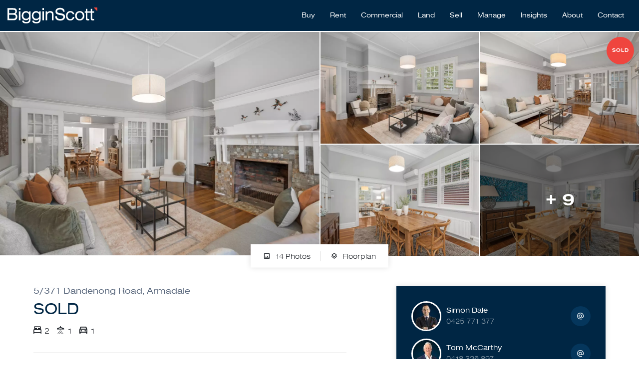

--- FILE ---
content_type: text/html; charset=UTF-8
request_url: https://bigginscott.com.au/property/2621/5-371-dandenong-road-armadale-vic
body_size: 24774
content:
<!DOCTYPE html>
<!--[if lt IE 7]>      <html ng-app="site" class="no-js lt-ie9 lt-ie8 lt-ie7" /> <![endif]-->
<!--[if IE 7]>         <html ng-app="site" class="no-js lt-ie9 lt-ie8" /> <![endif]-->
<!--[if IE 8]>         <html ng-app="site" class="no-js lt-ie9" /> <![endif]-->
<!--[if gt IE 8]><!--> <html ng-app="site" class="no-js" /> <!--<![endif]-->
<html ng-app="site">
<head>
    <meta charset="utf-8" />
    <meta http-equiv="X-UA-Compatible" content="IE=edge,chrome=1" />

                        <title>State of the Art Deco (Private entrance via Hampden Road) - BigginScott</title>
                <meta name="generator" content="AroSoftware Pty Ltd">
        
        <meta name="keywords" content="BigginScott">
                <meta property="og:url" content="https://bigginscott.com.au/property/2621/5-371-dandenong-road-armadale-vic"/>
        <meta property="og:type" content="website" />
        <meta property="og:title" content="State of the Art Deco (Private entrance via Hampden Road)"/>
        <meta name="description" content="       In an E.C. Beedham designed building that’s long been recognised for its sense of style – it appeared in Australian Home Beautiful magazine in 1928 – and fronting Hampden Road with its own private entrance, this superb two bedroom apartment’s Art Deco dimensions now reveal the impact of a stunning contemporary renovation.   High ceilings, polished floors, state of the art designer built in robes and drawers with effective double glazing enhance the elegance of spaces that are served by a kitchen where integrated Liebherr fridge and freezer, integrated NEFF appliances, Miele hotplates, marble benches and Blum cabinetry convey exceptional quality. A bathroom equipped with under-floor heating further enhances the allure of a design that’s complemented by Foxtel connectivity, split system comfort, hydronic heating, a fresh feel and flawless presentation.   Allocated car parking completes a sensational scenario, access from Hampden Road, close to trains, trams and Malvern Central.  Note: Internal size 119 sq.m. approx        ">
                <meta property="og:image" content="https://thm.arosoftware.com/aro-au-prod-storage.s3-ap-southeast-2.amazonaws.com/bigginscott/listings/2621/images/1710907707-e7670796-d702-479e-ae7e-1e0122e2855f.6322272e.w.500.h.500.q.75.jpg"/>
        <meta name="thumbnail" content="https://thm.arosoftware.com/aro-au-prod-storage.s3-ap-southeast-2.amazonaws.com/bigginscott/listings/2621/images/1710907707-e7670796-d702-479e-ae7e-1e0122e2855f.6322272e.w.500.h.500.q.75.jpg" />
                        <meta property="og:image:secure_url" content="https://thm.arosoftware.com/aro-au-prod-storage.s3-ap-southeast-2.amazonaws.com/bigginscott/listings/2621/images/1710907707-e7670796-d702-479e-ae7e-1e0122e2855f.6322272e.w.500.h.500.q.75.jpg"/>
                        <meta property="og:image:width" content="500"/>
                        <meta property="og:image:height" content="500"/>
                <meta property="og:site_name" content="BigginScott"/>
        <meta property="og:description" content="       In an E.C. Beedham designed building that’s long been recognised for its sense of style – it appeared in Australian Home Beautiful magazine in 1928 – and fronting Hampden Road with its own private entrance, this superb two bedroom apartment’s Art Deco dimensions now reveal the impact of a stunning contemporary renovation.   High ceilings, polished floors, state of the art designer built in robes and drawers with effective double glazing enhance the elegance of spaces that are served by a kitchen where integrated Liebherr fridge and freezer, integrated NEFF appliances, Miele hotplates, marble benches and Blum cabinetry convey exceptional quality. A bathroom equipped with under-floor heating further enhances the allure of a design that’s complemented by Foxtel connectivity, split system comfort, hydronic heating, a fresh feel and flawless presentation.   Allocated car parking completes a sensational scenario, access from Hampden Road, close to trains, trams and Malvern Central.  Note: Internal size 119 sq.m. approx        "/>

                                    <link rel="canonical" href="https://bigginscott.com.au/property/2621/5-371-dandenong-road-armadale-vic">
        
                <html lang="en"/>


    
    <meta name="viewport" content="width=device-width, initial-scale=1.0">

        <!--

     Websites powered by:

         /\             / ____|      / _| |
        /  \   _ __ ___| (___   ___ | |_| |___      ____ _ _ __ ___
       / /\ \ | '__/ _ \\___ \ / _ \|  _| __\ \ /\ / / _` | '__/ _ \
      / ____ \| | | (_) |___) | (_) | | | |_ \ V  V / (_| | | |  __/
     /_/    \_\_|  \___/_____/ \___/|_|  \__| \_/\_/ \__,_|_|  \___|

     Professional, Web-based Australian Real Estate Software

    -->
    
    <meta name="shortcut icon" content="/app/icons/favicon.ico" />
<meta name="msapplication-config" content="/app/icons/browserconfig.xml">
<meta name="msapplication-TileColor" content="#ffffff">
<meta name="msapplication-TileImage" content="/app/icons/mstile-144x144.png">
<meta name="theme-color" content="#ffffff">

<link rel="apple-touch-icon" sizes="152x152" href="/app/icons/apple-touch-icon-152x152.png">
<link rel="icon" type="image/png" href="/app/icons/favicon-96x96.png" sizes="96x96">
<link rel="icon" type="image/png" href="/app/icons/android-chrome-192x192.png" sizes="192x192">
<link rel="manifest" href="/app/icons/manifest.json">
<link rel="shortcut icon" href="/app/icons/favicon.ico">
    
        
                    <link rel="preconnect" href="https://fonts.googleapis.com">
            <link rel="preconnect" href="https://fonts.gstatic.com" crossorigin>
        
        <!-- font imports -->
                    <link href="https://aro-au-website-assets.s3.ap-southeast-2.amazonaws.com/bigginscott/fonts/fonts.min.css" rel="preload" as="style" onload="this.onload=null;this.rel='stylesheet'"/>
        
        <!-- icon css -->
        <!-- @todo: pull the icon set css classes from the site api -->
        <link href="https://cdn.icomoon.io/36131/AroCMSIconsMaterial/style.css?tp9zza" rel="preload" as="style" onload="this.onload=null;this.rel='stylesheet'"><!-- general interface icons -->
        <link href="https://cdn.icomoon.io/36131/AroRealEstateIconsMaterial/style.css?3g04vs" rel="preload" as="style" onload="this.onload=null;this.rel='stylesheet'"><!-- Real Estate Icon Set -->
        <link href="https://cdn.icomoon.io/36131/AroSocialIconsMaterial/style.css?pz0344" rel="preload" as="style" onload="this.onload=null;this.rel='stylesheet'"><!-- Social Icon Set -->

        <link href="https://sites-assets-cf.arosoftware.com/AroWebsiteBundle/vendor/blueimp-gallery/css/blueimp-gallery.min.css?2808202400?b=c7d7c6928a49b8" rel="preload" as="style" onload="this.onload=null;this.rel='stylesheet'">
        <!--<link href="https://sites-assets-cf.arosoftware.com/AroWebsiteBundle/vendor/blueimp-bootstrap-image-gallery/css/bootstrap-image-gallery.min.css?b=c7d7c6928a49b8" rel="preload" as="style" onload="this.onload=null;this.rel='stylesheet'">-->
        <link href="https://sites-assets-cf.arosoftware.com/AroWebsiteBundle/vendor/bootstrap-select/dist/css/bootstrap-select.min.css?b=c7d7c6928a49b8" rel="preload" as="style" onload="this.onload=null;this.rel='stylesheet'">

                    
                        
        <!-- load site and template css -->
        <link href="/app/css/site.css?2908202500" rel="stylesheet">

        <style type="text/css">
            h1 { font-family: "Nimbus Sans", sans-serif; }
            h2 { font-family: "Nimbus Sans", sans-serif; }
            h3 { font-family: "Nimbus Sans", sans-serif; }
            h4 { font-family: "Nimbus Sans", sans-serif; }
            h5 { font-family: "Nimbus Sans", sans-serif; }
            h6 { font-family: "Nimbus Sans", sans-serif; }
            body, p { font-family: "Nimbus Sans", sans-serif; }
            .sf-menu li a { font-family: "Nimbus Sans", sans-serif; }
            .sf-menu li li a { font-family: "Nimbus Sans", sans-serif; }
        </style>

        
                    <!-- load customBlocks header css -->
            <style type="text/css">
                                
                            </style>
        
        
    
    
        <!-- HTML5 Shim and Respond.js IE8 support of HTML5 elements and media queries -->
        <!-- WARNING: Respond.js doesn't work if you view the page via file:// -->
        <!--[if lt IE 9]>
        <script type="text/javascript" src="https://sites-assets-cf.arosoftware.com/AroWebsiteBundle/vendor/html5shiv/dist/html5shiv.js?b=c7d7c6928a49b8"></script>
        <script type="text/javascript" src="https://sites-assets-cf.arosoftware.com/AroWebsiteBundle/vendor/respond/respond.min.js?b=c7d7c6928a49b8"></script>
        <![endif]-->

        
                    <!-- customBlocks header js -->
                            <!-- Google Tag Manager -->
<script>(function(w,d,s,l,i){w[l]=w[l]||[];w[l].push({'gtm.start':
new Date().getTime(),event:'gtm.js'});var f=d.getElementsByTagName(s)[0],
j=d.createElement(s),dl=l!='dataLayer'?'&l='+l:'';j.async=true;j.src=
'https://www.googletagmanager.com/gtm.js?id='+i+dl;f.parentNode.insertBefore(j,f);
})(window,document,'script','dataLayer','GTM-WN46WTN');</script>
<!-- End Google Tag Manager -->
<!-- Facebook Pixel Code --> <script> !function(f,b,e,v,n,t,s) {if(f.fbq)return;n=f.fbq=function(){n.callMethod? n.callMethod.apply(n,arguments):n.queue.push(arguments)}; if(!f._fbq)f._fbq=n;n.push=n;n.loaded=!0;n.version='2.0'; n.queue=[];t=b.createElement(e);t.async=!0; t.src=v;s=b.getElementsByTagName(e)[0]; s.parentNode.insertBefore(t,s)}(window, document,'script', 'https://connect.facebook.net/en_US/fbevents.js'); fbq('init', '663086672475283'); fbq('track', 'PageView'); </script> <noscript> <img height="1" width="1" style="display:none" src="https://www.facebook.com/tr?id=663086672475283&ev=PageView&noscript=1"/> </noscript> <!-- End Facebook Pixel Code -->
<!-- Meta Pixel Code -->
<script>
!function(f,b,e,v,n,t,s)
{if(f.fbq)return;n=f.fbq=function(){n.callMethod?
n.callMethod.apply(n,arguments):n.queue.push(arguments)};
if(!f._fbq)f._fbq=n;n.push=n;n.loaded=!0;n.version='2.0';
n.queue=[];t=b.createElement(e);t.async=!0;
t.src=v;s=b.getElementsByTagName(e)[0];
s.parentNode.insertBefore(t,s)}(window, document,'script',
'https://connect.facebook.net/en_US/fbevents.js');
fbq('init', '830805095744794');
fbq('track', 'PageView');
</script>
<noscript><img height="1" width="1" style="display:none"
src="https://www.facebook.com/tr?id=830805095744794&ev=PageView&noscript=1"
/></noscript>
<!-- End Meta Pixel Code -->
 <!-- Meta Pixel Code -->
<script>
!function(f,b,e,v,n,t,s)
{if(f.fbq)return;n=f.fbq=function(){n.callMethod?
n.callMethod.apply(n,arguments):n.queue.push(arguments)};
if(!f._fbq)f._fbq=n;n.push=n;n.loaded=!0;n.version='2.0';
n.queue=[];t=b.createElement(e);t.async=!0;
t.src=v;s=b.getElementsByTagName(e)[0];
s.parentNode.insertBefore(t,s)}(window, document,'script',
'https://connect.facebook.net/en_US/fbevents.js');
fbq('init', '937911091835097');
fbq('track', 'PageView');
</script>
<noscript><img height="1" width="1" style="display:none"
src="https://www.facebook.com/tr?id=937911091835097&ev=PageView&noscript=1"
/></noscript>
<!-- End Meta Pixel Code -->
                    
                    <!-- JavaScript Code Context: page-->
                                        <link rel="stylesheet" href="https://unpkg.com/leaflet@1.7.1/dist/leaflet.css"
            integrity="sha512-xodZBNTC5n17Xt2atTPuE1HxjVMSvLVW9ocqUKLsCC5CXdbqCmblAshOMAS6/keqq/sMZMZ19scR4PsZChSR7A=="
            crossorigin=""/>

            <style>
                #leaflet_mapId_188cd077bd6d721f { height: 300px; }
            </style>
            
                                        <link rel="stylesheet" href="https://unpkg.com/leaflet@1.7.1/dist/leaflet.css"
            integrity="sha512-xodZBNTC5n17Xt2atTPuE1HxjVMSvLVW9ocqUKLsCC5CXdbqCmblAshOMAS6/keqq/sMZMZ19scR4PsZChSR7A=="
            crossorigin=""/>

            <style>
                #leaflet_mapId_188cd077bdce5212 { height: 400px; }
            </style>
            
                    
    </head>
<body browser-detect ontouchstart="" >





        

<nav class="mobile-menu pushy pushy-mobile-menu pushy-right  mobile-menu-default"
     role="navigation">
    
        
    
    <ul class="nav mobile-menu-nav">
                    <a href="javascript:void(0);" class="mobile-menu-close" title="Close"><i class="icon-general-cross2"></i></a>
        
                
                                    <li class="dropdown ">
                    <a id="mobile-menu-item-9" class="dropdown-toggle" href="javascript:void(0);" data-toggle="dropdown">
                                                Buy
                    </a>
                    <ul class="dropdown-menu mobile-menu-nav">
                                                                    <li class="">
                          <a href="/buy"  target="_self"  >
                                                            Buy
                          </a>
                        </li>
                                                                                                          <li>
                                    <a href="/buy"  target="_self"  >
                                                                                Residential
                                    </a>
                                </li>
                                                                                                                <li>
                                    <a href="/upcoming-inspections"  target="_self"  >
                                                                                Inspections
                                    </a>
                                </li>
                                                                                                                <li>
                                    <a href="/upcoming-auctions"  target="_self"  >
                                                                                Auctions
                                    </a>
                                </li>
                                                                                                                <li>
                                    <a href="https://www.bsland.com.au/"  target="_self"  >
                                                                                Land
                                    </a>
                                </li>
                                                                                                                <li>
                                    <a href="/contact/priority-alerts"  target="_self"  >
                                                                                Alerts
                                    </a>
                                </li>
                                                                                                                <li>
                                    <a href="/calculators"  target="_self"  >
                                                                                Calculators
                                    </a>
                                </li>
                                                                                                                <li>
                                    <a href="/concierge"  target="_self"  >
                                                                                Concierge
                                    </a>
                                </li>
                                                                                                                <li>
                                    <a href="/due-diligence-check-list"  target="_self"  >
                                                                                Due Diligence
                                    </a>
                                </li>
                                                                                                                <li>
                                    <a href="/suburb-report/"  target="_self"  >
                                                                                Suburb Report
                                    </a>
                                </li>
                                                                                                                <li>
                                    <a href="https://www.bigginscottconnect.com.au/"  target="_blank"  >
                                                                                Free Utility Connections
                                    </a>
                                </li>
                                                                        </ul>
                </li>
                                                <li class="dropdown ">
                    <a id="mobile-menu-item-12" class="dropdown-toggle" href="javascript:void(0);" data-toggle="dropdown">
                                                Rent
                    </a>
                    <ul class="dropdown-menu mobile-menu-nav">
                                                                    <li class="">
                          <a href="/rent"  target="_self"  >
                                                            Rent
                          </a>
                        </li>
                                                                                                          <li>
                                    <a href="/rent"  target="_self"  >
                                                                                Search
                                    </a>
                                </li>
                                                                                                                <li>
                                    <a href="/upcoming-rental-inspections"  target="_self"  >
                                                                                Inspections
                                    </a>
                                </li>
                                                                                                                <li>
                                    <a href="/leased-listing"  target="_self"  >
                                                                                Leased
                                    </a>
                                </li>
                                                                                                                <li>
                                    <a href="/suburb-report/"  target="_self"  >
                                                                                Suburb Report
                                    </a>
                                </li>
                                                                                                                <li>
                                    <a href="https://www.bigginscottconnect.com.au/"  target="_blank"  >
                                                                                Free Utility Connections
                                    </a>
                                </li>
                                                                        </ul>
                </li>
                                                <li class="dropdown ">
                    <a id="mobile-menu-item-37" class="dropdown-toggle" href="javascript:void(0);" data-toggle="dropdown">
                                                Commercial
                    </a>
                    <ul class="dropdown-menu mobile-menu-nav">
                                                                    <li class="">
                          <a href="/office/bigginscott-commercial"  target="_self"  >
                                                            Commercial
                          </a>
                        </li>
                                                                                                          <li>
                                    <a href="/commercial-for-sale"  target="_self"  >
                                                                                For Sale
                                    </a>
                                </li>
                                                                                                                <li>
                                    <a href="/commercial-for-lease"  target="_self"  >
                                                                                For Lease
                                    </a>
                                </li>
                                                                                                                <li>
                                    <a href="/office/9/biggin-scott-commercial"  target="_self"  >
                                                                                Commercial Office
                                    </a>
                                </li>
                                                                        </ul>
                </li>
                                                <li>
                    <a id="mobile-menu-item-38" href="https://www.bsland.com.au/"  target="_blank"  >
                                                Land
                    </a>
                </li>
                                                <li class="dropdown ">
                    <a id="mobile-menu-item-10" class="dropdown-toggle" href="javascript:void(0);" data-toggle="dropdown">
                                                Sell
                    </a>
                    <ul class="dropdown-menu mobile-menu-nav">
                                                                    <li class="">
                          <a href="/sell"  target="_self"  >
                                                            Sell
                          </a>
                        </li>
                                                                                                          <li>
                                    <a href="/buy/recently-sold"  target="_self"  >
                                                                                Recently Sold
                                    </a>
                                </li>
                                                                                                                <li>
                                    <a href="/property-report-digital-appraisal"  target="_self"  >
                                                                                Free Appraisal
                                    </a>
                                </li>
                                                                                                                <li>
                                    <a href="/property-report"  target="_self"  >
                                                                                What&#039;s My Property Worth
                                    </a>
                                </li>
                                                                                                                <li>
                                    <a href="/moving-plan"  target="_self"  >
                                                                                Moving Plan
                                    </a>
                                </li>
                                                                                                                <li>
                                    <a href="/getting-ready-to-sell"  target="_self"  >
                                                                                Getting Ready to Sell
                                    </a>
                                </li>
                                                                                                                <li>
                                    <a href="/selling-strategy"  target="_self"  >
                                                                                Selling Strategy
                                    </a>
                                </li>
                                                                                                                <li>
                                    <a href="/suburb-profiles"  target="_self"  >
                                                                                Suburb Profiles
                                    </a>
                                </li>
                                                                                                                <li>
                                    <a href="https://bigginscotthq.com.au/login/"  target="_blank"  >
                                                                                Vendor Login
                                    </a>
                                </li>
                                                                                                                <li>
                                    <a href="/suburb-report/"  target="_self"  >
                                                                                Suburb Report
                                    </a>
                                </li>
                                                                                                                <li>
                                    <a href="https://www.bigginscottconnect.com.au/"  target="_self"  >
                                                                                Free Utility Connections
                                    </a>
                                </li>
                                                                        </ul>
                </li>
                                                <li class="dropdown ">
                    <a id="mobile-menu-item-26" class="dropdown-toggle" href="javascript:void(0);" data-toggle="dropdown">
                                                Manage
                    </a>
                    <ul class="dropdown-menu mobile-menu-nav">
                                                                                                                                <li>
                                    <a href="/property-management"  target="_self"  >
                                                                                Property Management
                                    </a>
                                </li>
                                                                                                                <li>
                                    <a href="/get-a-valuation"  target="_self"  >
                                                                                Quote To Manage
                                    </a>
                                </li>
                                                                                                                <li>
                                    <a href="/rental-report"  target="_self"  >
                                                                                What&#039;s My Property Worth?
                                    </a>
                                </li>
                                                                                                                <li>
                                    <a href="/rental-report-digital-appraisal"  target="_self"  >
                                                                                Free Appraisal
                                    </a>
                                </li>
                                                                                                                <li>
                                    <a href="/leased-listing"  target="_self"  >
                                                                                Recently Leased
                                    </a>
                                </li>
                                                                        </ul>
                </li>
                                                <li class="dropdown ">
                    <a id="mobile-menu-item-138" class="dropdown-toggle" href="javascript:void(0);" data-toggle="dropdown">
                                                Insights
                    </a>
                    <ul class="dropdown-menu mobile-menu-nav">
                                                                                                                                <li>
                                    <a href="/property-report-digital-appraisal"  target="_self"  >
                                                                                What&#039;s My Property Worth?
                                    </a>
                                </li>
                                                                                                                <li>
                                    <a href="/suburb-report/"  target="_self"  >
                                                                                Suburb Report
                                    </a>
                                </li>
                                                                        </ul>
                </li>
                                                <li class="dropdown ">
                    <a id="mobile-menu-item-8" class="dropdown-toggle" href="javascript:void(0);" data-toggle="dropdown">
                                                About
                    </a>
                    <ul class="dropdown-menu mobile-menu-nav">
                                                                    <li class="">
                          <a href="/about-us"  target="_self"  >
                                                            About
                          </a>
                        </li>
                                                                                                          <li>
                                    <a href="/office"  target="_self"  >
                                                                                Our Network
                                    </a>
                                </li>
                                                                                                                <li>
                                    <a href="/about-us/our-story"  target="_self"  >
                                                                                Our Story
                                    </a>
                                </li>
                                                                                                                <li>
                                    <a href="/about-us/why-biggin-scott"  target="_self"  >
                                                                                Why BigginScott
                                    </a>
                                </li>
                                                                                                                <li>
                                    <a href="/about-us/our-team"  target="_self"  >
                                                                                Our Team
                                    </a>
                                </li>
                                                                                                                <li>
                                    <a href="/about-us/why-work-with-us"  target="_self"  >
                                                                                Work with Us
                                    </a>
                                </li>
                                                                                                                <li>
                                    <a href="/franchise"  target="_self"  >
                                                                                Join BigginScott
                                    </a>
                                </li>
                                                                                                                <li>
                                    <a href="/about-us/dispute-resolution"  target="_self"  >
                                                                                Dispute Resolution
                                    </a>
                                </li>
                                                                                                                <li>
                                    <a href="/privacy-policy"  target="_self"  >
                                                                                Privacy Policy
                                    </a>
                                </li>
                                                                                                                <li>
                                    <a href="/our-suppliers"  target="_self"  >
                                                                                Our Suppliers
                                    </a>
                                </li>
                                                                        </ul>
                </li>
                                                <li class="dropdown ">
                    <a id="mobile-menu-item-11" class="dropdown-toggle" href="javascript:void(0);" data-toggle="dropdown">
                                                Contact
                    </a>
                    <ul class="dropdown-menu mobile-menu-nav">
                                                                    <li class="">
                          <a href="/contact"  target="_self"  >
                                                            Contact
                          </a>
                        </li>
                                                                                                          <li>
                                    <a href="/office"  target="_self"  >
                                                                                Offices
                                    </a>
                                </li>
                                                                                                                <li>
                                    <a href="/about-us/our-team"  target="_self"  >
                                                                                Our Team
                                    </a>
                                </li>
                                                                                                                <li>
                                    <a href="/office/1/biggin-scott-corporate"  target="_self"  >
                                                                                Head Office
                                    </a>
                                </li>
                                                                        </ul>
                </li>
                        </ul>

            

        
</nav>

<div class="site-overlay"></div>




    <div id="container" class="body-wrap property-page   feature-header-disabled ">

        
                          
<div class="header-wrap header-logo-left  affix-disable- " data-spy="affix" data-offset-top="1" data-offset-bottom="">
        <header>

        
        <div class="header-main">
            <div class="">
                <div class="header-main-inner">
                    <div class="row">
                        <div class="col-sm-3 col-xs-8">
                            <div class="header-main-logo">
                                    <a href="/" title="BigginScott Corporate" class="desktop-logo">
        <img src="https://site-assets.arosoftware.com/bigginscott/brand/logo.svg" alt="BigginScott Corporate - logo" />
    </a>

                            </div>
                        </div>
                        <div class="col-sm-9 col-xs-4 text-right">
                                                        
        
            

        <div class="menu-wrap">
        <div class="">

            
            
            
            
            
            
            <ul class="sf-menu desktop-menu sf-menu-right" id="superfish_188cd077bea6afca">
                
                                    <li class="">
                        <a href="/buy"  target="_self"  >
                                                        Buy
                        </a>
                                                    <ul>
            <li class="">
            <a href="/buy"  target="_self"  >
                                Residential
            </a>
                    </li>
            <li class="">
            <a href="/upcoming-inspections"  target="_self"  >
                                Inspections
            </a>
                    </li>
            <li class="">
            <a href="/upcoming-auctions"  target="_self"  >
                                Auctions
            </a>
                    </li>
            <li class="">
            <a href="https://www.bsland.com.au/"  target="_self"  >
                                Land
            </a>
                    </li>
            <li class="">
            <a href="/contact/priority-alerts"  target="_self"  >
                                Alerts
            </a>
                    </li>
            <li class="">
            <a href="/calculators"  target="_self"  >
                                Calculators
            </a>
                    </li>
            <li class="">
            <a href="/concierge"  target="_self"  >
                                Concierge
            </a>
                    </li>
            <li class="">
            <a href="/due-diligence-check-list"  target="_self"  >
                                Due Diligence
            </a>
                    </li>
            <li class="">
            <a href="/suburb-report/"  target="_self"  >
                                Suburb Report
            </a>
                    </li>
            <li class="">
            <a href="https://www.bigginscottconnect.com.au/"  target="_blank"  >
                                Free Utility Connections
            </a>
                    </li>
    </ul>
                                            </li>
                                    <li class="">
                        <a href="/rent"  target="_self"  >
                                                        Rent
                        </a>
                                                    <ul>
            <li class="">
            <a href="/rent"  target="_self"  >
                                Search
            </a>
                    </li>
            <li class="">
            <a href="/upcoming-rental-inspections"  target="_self"  >
                                Inspections
            </a>
                    </li>
            <li class="">
            <a href="/leased-listing"  target="_self"  >
                                Leased
            </a>
                    </li>
            <li class="">
            <a href="/suburb-report/"  target="_self"  >
                                Suburb Report
            </a>
                    </li>
            <li class="">
            <a href="https://www.bigginscottconnect.com.au/"  target="_blank"  >
                                Free Utility Connections
            </a>
                    </li>
    </ul>
                                            </li>
                                    <li class="">
                        <a href="/office/bigginscott-commercial"  target="_self"  >
                                                        Commercial
                        </a>
                                                    <ul>
            <li class="">
            <a href="/commercial-for-sale"  target="_self"  >
                                For Sale
            </a>
                    </li>
            <li class="">
            <a href="/commercial-for-lease"  target="_self"  >
                                For Lease
            </a>
                    </li>
            <li class="">
            <a href="/office/9/biggin-scott-commercial"  target="_self"  >
                                Commercial Office
            </a>
                    </li>
    </ul>
                                            </li>
                                    <li class="">
                        <a href="https://www.bsland.com.au/"  target="_blank"  >
                                                        Land
                        </a>
                                            </li>
                                    <li class="">
                        <a href="/sell"  target="_self"  >
                                                        Sell
                        </a>
                                                    <ul>
            <li class="">
            <a href="/buy/recently-sold"  target="_self"  >
                                Recently Sold
            </a>
                    </li>
            <li class="">
            <a href="/property-report-digital-appraisal"  target="_self"  >
                                Free Appraisal
            </a>
                    </li>
            <li class="">
            <a href="/property-report"  target="_self"  >
                                What&#039;s My Property Worth
            </a>
                    </li>
            <li class="">
            <a href="/moving-plan"  target="_self"  >
                                Moving Plan
            </a>
                    </li>
            <li class="">
            <a href="/getting-ready-to-sell"  target="_self"  >
                                Getting Ready to Sell
            </a>
                    </li>
            <li class="">
            <a href="/selling-strategy"  target="_self"  >
                                Selling Strategy
            </a>
                    </li>
            <li class="">
            <a href="/suburb-profiles"  target="_self"  >
                                Suburb Profiles
            </a>
                    </li>
            <li class="">
            <a href="https://bigginscotthq.com.au/login/"  target="_blank"  >
                                Vendor Login
            </a>
                    </li>
            <li class="">
            <a href="/suburb-report/"  target="_self"  >
                                Suburb Report
            </a>
                    </li>
            <li class="">
            <a href="https://www.bigginscottconnect.com.au/"  target="_self"  >
                                Free Utility Connections
            </a>
                    </li>
    </ul>
                                            </li>
                                    <li class="">
                        <a href=""  target="_self"  >
                                                        Manage
                        </a>
                                                    <ul>
            <li class="">
            <a href="/property-management"  target="_self"  >
                                Property Management
            </a>
                    </li>
            <li class="">
            <a href="/get-a-valuation"  target="_self"  >
                                Quote To Manage
            </a>
                    </li>
            <li class="">
            <a href="/rental-report"  target="_self"  >
                                What&#039;s My Property Worth?
            </a>
                    </li>
            <li class="">
            <a href="/rental-report-digital-appraisal"  target="_self"  >
                                Free Appraisal
            </a>
                    </li>
            <li class="">
            <a href="/leased-listing"  target="_self"  >
                                Recently Leased
            </a>
                    </li>
    </ul>
                                            </li>
                                    <li class="">
                        <a href=""  target="_self"  >
                                                        Insights
                        </a>
                                                    <ul>
            <li class="">
            <a href="/property-report-digital-appraisal"  target="_self"  >
                                What&#039;s My Property Worth?
            </a>
                    </li>
            <li class="">
            <a href="/suburb-report/"  target="_self"  >
                                Suburb Report
            </a>
                    </li>
    </ul>
                                            </li>
                                    <li class="">
                        <a href="/about-us"  target="_self"  >
                                                        About
                        </a>
                                                    <ul>
            <li class="">
            <a href="/office"  target="_self"  >
                                Our Network
            </a>
                    </li>
            <li class="">
            <a href="/about-us/our-story"  target="_self"  >
                                Our Story
            </a>
                    </li>
            <li class="">
            <a href="/about-us/why-biggin-scott"  target="_self"  >
                                Why BigginScott
            </a>
                    </li>
            <li class="">
            <a href="/about-us/our-team"  target="_self"  >
                                Our Team
            </a>
                    </li>
            <li class="">
            <a href="/about-us/why-work-with-us"  target="_self"  >
                                Work with Us
            </a>
                    </li>
            <li class="">
            <a href="/franchise"  target="_self"  >
                                Join BigginScott
            </a>
                    </li>
            <li class="">
            <a href="/about-us/dispute-resolution"  target="_self"  >
                                Dispute Resolution
            </a>
                    </li>
            <li class="">
            <a href="/privacy-policy"  target="_self"  >
                                Privacy Policy
            </a>
                    </li>
            <li class="">
            <a href="/our-suppliers"  target="_self"  >
                                Our Suppliers
            </a>
                    </li>
    </ul>
                                            </li>
                                    <li class="">
                        <a href="/contact"  target="_self"  >
                                                        Contact
                        </a>
                                                    <ul>
            <li class="">
            <a href="/office"  target="_self"  >
                                Offices
            </a>
                    </li>
            <li class="">
            <a href="/about-us/our-team"  target="_self"  >
                                Our Team
            </a>
                    </li>
            <li class="">
            <a href="/office/1/biggin-scott-corporate"  target="_self"  >
                                Head Office
            </a>
                    </li>
    </ul>
                                            </li>
                            </ul>

            
                        
<button type="button" class="menu-toggle btn btn-primary menu-btn hide-text" aria-label="Open menu">
    <span class="menu-toggle-text pull-left"></span>
    <span class="menu-toggle-bars pull-right">
        <span></span>
        <span></span>
        <span></span>
    </span>
</button>
        </div>
    </div>

        
                        </div>
                    </div>
                </div>
            </div>
        </div>

    </header>
    </div>        
        
        
        
        <!-- Page layout goes here -->
        <div class="content-wrap">
                                            
<div class="row">
    <div class="col-xs-12">
                                    
    





<style>
    @media print {
        #container-wrap-section_188cd077bd2ad28c {
            break-inside: auto;
                    }

    }
</style>
<div id="container-wrap-section_188cd077bd2ad28c" class="container-wrap  container-style-padding-0 row-spacing-default background-mode-">
    <div class="container-inner">
        <div class="container-full">
                
<div class="row">
    <div class="col-xs-12">
                                    



                        

<script>
    var dataLayer = dataLayer || [];
    dataLayer.push({
    'listing-id' : '2621',    'address' : '5/371 Dandenong Road, Armadale VIC 3143',    'price' : 'SOLD',    'property-type' : 'residential',    'category' : 'Apartment',    'listing-date' : '2026/03/25',        'created-date' : '2024/03/20',    'last-updated' : '2024/04/15'    });
</script>




<div class="property-details-layout-7 property-web-stage-sold property-stage-6 property-type-residential property-office-34 property-coming-soon-0">
    <div class="print-header d-print-block" style="display:none;">
    <img src="https://site-assets.arosoftware.com/bigginscott/brand/logo-reverse.svg" alt="BigginScott Corporate - logo" />
</div>
<div class="print-main-image d-print-block" style="display:none;">
    <img src="https://thm.arosoftware.com/aro-au-prod-storage.s3-ap-southeast-2.amazonaws.com/bigginscott/listings/2621/images/1710907707-e7670796-d702-479e-ae7e-1e0122e2855f.6322272e.w.1400.zc.C.aoe.1.jpg" alt="" class="img-responsive">
</div>
    <div class="property-details-media-wrap">
        

                    
<div class="property-hero-img property-details-image-grid maxImages-5">
            
    
<div class="property-status-banner-button property-status-banner-sold">Sold</div>
    
        
        <div class="row">
            <div class="col-md-6">
                        <div class="picture-wrap picture-1">
        <picture class="picture-1">
            <source width="700" height="492" media="(max-width: 768px)" srcset="https://thm.arosoftware.com/aro-au-prod-storage.s3-ap-southeast-2.amazonaws.com/bigginscott/listings/2621/images/1710907707-e7670796-d702-479e-ae7e-1e0122e2855f.6322272e.w.768.zc.C.aoe.1.q.70.f.webp.jpg" class="img-responsive">
            <img width="1400px" height="980px"data-orig-src="https://aro-au-prod-storage.s3-ap-southeast-2.amazonaws.com/bigginscott/listings/2621/images/1710907707-e7670796-d702-479e-ae7e-1e0122e2855f.6322272e.jpg" src="https://thm.arosoftware.com/aro-au-prod-storage.s3-ap-southeast-2.amazonaws.com/bigginscott/listings/2621/images/1710907707-e7670796-d702-479e-ae7e-1e0122e2855f.6322272e.w.1400.h.980.zc.C.aoe.1.q.70.f.webp.jpg" alt="" class="img-responsive">
        </picture>
        </div>
    
            </div>
            <div class="col-md-6">
                <div class="property-details-image-grid-gallery">
                            <div class="picture-wrap picture-2"><picture><img width="700" height="492"  data-orig-src="https://aro-au-prod-storage.s3-ap-southeast-2.amazonaws.com/bigginscott/listings/2621/images/1710907707-c1278436-1c8c-4cc5-8943-2d1e0122a871.1559d586.jpg" src="https://thm.arosoftware.com/aro-au-prod-storage.s3-ap-southeast-2.amazonaws.com/bigginscott/listings/2621/images/1710907707-c1278436-1c8c-4cc5-8943-2d1e0122a871.1559d586.w.700.h.492.zc.C.aoe.1.q.70.f.webp.jpg" alt="" class="img-responsive"></picture></div>
    
                            <div class="picture-wrap picture-3"><picture><img width="700" height="492"  data-orig-src="https://aro-au-prod-storage.s3-ap-southeast-2.amazonaws.com/bigginscott/listings/2621/images/1710907707-44e3dbc2-74fa-40fe-9501-3422bb4d3340.d979d282.jpg" src="https://thm.arosoftware.com/aro-au-prod-storage.s3-ap-southeast-2.amazonaws.com/bigginscott/listings/2621/images/1710907707-44e3dbc2-74fa-40fe-9501-3422bb4d3340.d979d282.w.700.h.492.zc.C.aoe.1.q.70.f.webp.jpg" alt="" class="img-responsive"></picture></div>
                
                                                    <div class="picture-wrap picture-4"><picture><img width="700" height="492"  data-orig-src="https://aro-au-prod-storage.s3-ap-southeast-2.amazonaws.com/bigginscott/listings/2621/images/1710907707-f3d01b80-7f7c-46d6-8f12-7f38ac16cb47.e101e697.jpg" src="https://thm.arosoftware.com/aro-au-prod-storage.s3-ap-southeast-2.amazonaws.com/bigginscott/listings/2621/images/1710907707-f3d01b80-7f7c-46d6-8f12-7f38ac16cb47.e101e697.w.700.h.492.zc.C.aoe.1.q.70.f.webp.jpg" alt="" class="img-responsive"></picture></div>
    
                                <div class="picture-wrap picture-5">
            <picture><img width="700" height="492"  data-orig-src="https://aro-au-prod-storage.s3-ap-southeast-2.amazonaws.com/bigginscott/listings/2621/images/1710907707-c822f544-01a3-4958-b961-165307d58ebe.64d72e79.jpg" src="https://thm.arosoftware.com/aro-au-prod-storage.s3-ap-southeast-2.amazonaws.com/bigginscott/listings/2621/images/1710907707-c822f544-01a3-4958-b961-165307d58ebe.64d72e79.w.700.h.492.zc.C.aoe.1.q.70.f.webp.jpg" alt="" class="img-responsive"></picture>
                            <span data-orig-src="https://aro-au-prod-storage.s3-ap-southeast-2.amazonaws.com/bigginscott/listings/2621/images/1710907707-c822f544-01a3-4958-b961-165307d58ebe.64d72e79.jpg" class="picture-count">+ 9</span>
                    </div>
    
                                    </div>
            </div>
        </div>
    
        </div>
        <div class="container">
            <div class="row"><div class="col-xs-12"><div class="property-details-nav-wrap">  <div class="property-details-nav js-property-navbar">
    <ul class="">
                    <li><a data-orig-src="https://aro-au-prod-storage.s3-ap-southeast-2.amazonaws.com/bigginscott/listings/2621/images/1710907707-e7670796-d702-479e-ae7e-1e0122e2855f.6322272e.jpg" href="javascript:void(0);" class="js-photos"><i class="icon-general-photo"></i> 14 Photos</a></li>
                            <li>
                                                
    
    
    
    
<button id="trgger_fullscreen-slideShow_188cd077bd4f9b81" class="btn btn-primary btn-block">
    <i class="icon-general-stack"></i>     Floorplan</button>
<div id="links_fullscreen-slideShow_188cd077bd4f9b81" class="hidden">
            <a href="https://aro-au-prod-storage.s3-ap-southeast-2.amazonaws.com/bigginscott/listings/2621/images/1710980011-e88a040d-2ca6-41e4-9317-ab6cdf0c80b1.0e23b42a.jpg" data-thumbnail="https://thm.arosoftware.com/aro-au-prod-storage.s3-ap-southeast-2.amazonaws.com/bigginscott/listings/2621/images/1710980011-e88a040d-2ca6-41e4-9317-ab6cdf0c80b1.0e23b42a.w.80.h.60.zc.1.jpg"></a>
    </div>


            </li>
                
        
            </ul>
  </div>
</div></div></div>
        </div>
    </div>
    <div class="container property-details-content-wrap">
        <div class="row">
            <div class="col-md-7">
                <div class="property-details-content">
                                        <div class="property-details-section property-key-details">
                                                    <h1 class="property-address">5/371 Dandenong Road, Armadale</h1>
                                                <h3 class="property-price"> SOLD</h3>

                          
<span class="property-icons-wrap ">
        <span class="property-icon property-icon-beds">
        <i class="icon-realestate-bedrooms"></i>        <span class="property-icon-count">2</span>
            </span>
            <span class="property-icon property-icon-baths">
        <i class="icon-realestate-bathrooms"></i>        <span class="property-icon-count">1</span>
            </span>
            <span class="property-icon property-icon-cars">
        <i class="icon-realestate-garages"></i>        <span class="property-icon-count">1</span>
            </span>
                      
    
              
    
    
    
    
</span>
                    </div>
                    
                                                            
                                                            
                                        <div class="read-more-wrap property-details-section">
                        <input type="checkbox" class="read-more" id="read-more-id" role="button">
                        <div class="property-details-description truncate truncate-all">
                                <p class="property-small-heading">State of the Art Deco (Private entrance via Hampden Road)</p>
                                <br />       In an E.C. Beedham designed building that&rsquo;s long been recognised for its sense of style &ndash; it appeared in Australian Home Beautiful magazine in 1928 &ndash; and fronting Hampden Road with its own private entrance, this superb two bedroom apartment&rsquo;s Art Deco dimensions now reveal the impact of a stunning contemporary renovation. <br /> <br /> High ceilings, polished floors, state of the art designer built in robes and drawers with effective double glazing enhance the elegance of spaces that are served by a kitchen where integrated Liebherr fridge and freezer, integrated NEFF appliances, Miele hotplates, marble benches and Blum cabinetry convey exceptional quality. A bathroom equipped with under-floor heating further enhances the allure of a design that&rsquo;s complemented by Foxtel connectivity, split system comfort, hydronic heating, a fresh feel and flawless presentation. <br /> <br /> Allocated car parking completes a sensational scenario, access from Hampden Road, close to trains, trams and Malvern Central.<br /> <br /> Note: Internal size 119 sq.m. approx<br />  <br /> <br />     
                        </div>
                        <label class="read-more-label btn btn-default btn-xs" for="read-more-id"><span>Read more</span><span>Read less</span></label>
                    </div>
                    
                                                                                                    
                                        <div class="property-details-section property-details">
                        <p class="property-small-heading">Details</p>
                        
<table class="table table-condensed">
    <tbody>
        
                                  <tr class="property-table-address">
              <th>Address</th>
              <td>5/371 Dandenong Road, Armadale</td>
          </tr>
        
                
                                                                                                                    <tr class="property-table-price">
                    <th>Price</th>
                                          <td>SOLD</td>
                                    </tr>
                                                <tr class="property-table-property-type">
                    <th>Property Type</th>
                                          <td>Residential</td>
                                    </tr>
                                                <tr class="property-table-property-id">
                    <th>Property ID</th>
                                          <td>2621</td>
                                    </tr>
                                                                                                                        
                    <tr class="property-table-categories">
                <th>Category</th>
                <td>Apartment</td>
            </tr>
        
        

        
        
        


            </tbody>
</table>
                    </div>
                    
                                                                <div class="property-details-section property-location-map">
                            <p class="property-small-heading">Location</p>
                            <div class="property-location">
                                                                                                                
    

        
        


                
            
                        <div id="leaflet_mapId_188cd077bd6d721f"></div>
            <a class="btn hidden" href="//maps.google.com/maps?saddr=Current+Location&daddr=5%2F371+Dandenong+Road%2C+Armadale+VIC+3143+AU" target="_blank"><i class="icon-general-directions"></i> Get Directions</a>

            
            
            
             
            
                                                            </div>
                        </div>
                                        
                    <div class="property-details-section property-share">
                        <p class="property-small-heading">Share</p>
                        

<div class="modal fade" id="form_188cd077bd7bf16a">
    <div class="modal-dialog ">
        <div class="modal-content">
            <div class="modal-header">
                <button type="button" class="close" data-dismiss="modal"><span aria-hidden="true">&times;</span><span class="sr-only">Close</span></button>
                <h4 class="modal-title">Email a friend</h4>
            </div>
            <div class="modal-body">
                    
<p>Select your email service</p>
<div class="email-friend">
    <a class="email-friend-email" href="mailto: ?cc=&amp;bcc=&amp;subject=Take a look at this link!&amp;body=Hey, Check out this link%0D%0A%0D%0Ahttp%3A%2F%2Fbigginscott.com.au%2Fproperty%2F2621%2F5-371-dandenong-road-armadale-vic" target="_blank">
        <i class="icon-general-envelope"></i>
        <span>Email</span>
    </a>
    <a class="email-friend-gmail" href="https://mail.google.com/mail/?view=cm&fs=1&to=&amp;cc=&amp;bcc=&amp;su=Take a look at this link!&amp;body=Hey, Check out this link%0D%0A%0D%0Ahttp%3A%2F%2Fbigginscott.com.au%2Fproperty%2F2621%2F5-371-dandenong-road-armadale-vic" target="_blank">
        <i class="icon-general-logo-google"></i>
        <span>Gmail</span>
    </a>
    <a class="email-friend-yahoo" href="https://compose.mail.yahoo.com/&amp;to=&amp;cc=&amp;bcc=&amp;subject=Take a look at this link!&amp;body=Hey, Check out this link%0D%0A%0D%0Ahttp%3A%2F%2Fbigginscott.com.au%2Fproperty%2F2621%2F5-371-dandenong-road-armadale-vic" target="_blank">
        <i class="icon-general-logo-yahoo"></i>
        <span>Yahoo!</span>
    </a>
    <a class="email-friend-outlook" href="https://outlook.live.com/owa/?path=/mail/action/compose&to=&amp;cc=&amp;bcc=&amp;subject=Take a look at this link!&amp;body=Hey, Check out this link%0D%0Ahttp%3A%2F%2Fbigginscott.com.au%2Fproperty%2F2621%2F5-371-dandenong-road-armadale-vic" target="_blank">
        <i class="icon-general-logo-outlook"></i>
        <span>Outlook</span>
    </a>
</div>

            </div>
                    </div><!-- /.modal-content -->
    </div><!-- /.modal-dialog -->
</div><!-- /.modal -->



<div class="social-icons social-share iconfwWrap">
    <ul class="list-inline">
        <li><a class="js-share" target="_blank" href="https://www.facebook.com/sharer.php?u=http%3A%2F%2Fbigginscott.com.au%2Fproperty%2F2621%2F5-371-dandenong-road-armadale-vic&amp;t="><i class="icon-social-facebook"></i></a></li>
        <li><a class="js-share" target="_blank" href="https://twitter.com/share?text=Check out this property I found&url=http%3A%2F%2Fbigginscott.com.au%2Fproperty%2F2621%2F5-371-dandenong-road-armadale-vic&hashtags=arorealty"><i class="icon-social-twitter"></i></a></li>
        <li><a class="js-share" target="_blank" href="https://www.linkedin.com/shareArticle?mini=true&url=http%3A%2F%2Fbigginscott.com.au%2Fproperty%2F2621%2F5-371-dandenong-road-armadale-vic&title=&summary=&source=ARO realty"><i class="icon-social-linkedin"></i></a></li>
                <li class="hidden-md hidden-lg"><a href="mailto: ?cc=&amp;bcc=&amp;subject=Take a look at this link!&amp;body=Hey, Check out this link%0D%0A%0D%0Ahttp%3A%2F%2Fbigginscott.com.au%2Fproperty%2F2621%2F5-371-dandenong-road-armadale-vic" target="_blank" data-target="#form_188cd077bd7bf16a"><i class="icon-general-contact-email"></i></a></li>
        <li class="hidden-xs hidden-sm"><a href="#" data-toggle="modal" data-target="#form_188cd077bd7bf16a"><i class="icon-general-contact-email"></i></a></li>
    </ul>
</div>



                    </div>
                                        <div class="property-details-section property-quicklinks">
                        <div>
                            

    
    
    
    
    
    
    
    <!-- Before You Bid BPI button for Sales -->
                                                                                                                                                                                                                                                                                                                                                                                            
    <!-- Before You Bid Strata button for Sales -->
                                                                                                                                                                                                                                                                                                                                                                                            

    <!-- Inspect Re button for Rentals -->
    <div class="inspect-real-estate inspect-real-estate--property-list" ng-if="item.fields.listing_cat == 'rental'">
            </div>

    <!-- Inspect button for Sales -->
    <div class="inspect-real-estate inspect-real-estate--property-list" ng-if="item.fields.listing_cat == 'residential'">
            </div>

    
    <!-- twoApply button -->
    
    <!-- reaIgnite button -->
    

    
    
    
    
    
    
    
    <!-- Before You Bid BPI button for Sales -->
                                                                                                                                                                                                                                                                                                                                                                                            
    <!-- Before You Bid Strata button for Sales -->
                                                                                                                                                                                                                                                                                                                                                                                            

    <!-- Inspect Re button for Rentals -->
    <div class="inspect-real-estate inspect-real-estate--property-list" ng-if="item.fields.listing_cat == 'rental'">
            </div>

    <!-- Inspect button for Sales -->
    <div class="inspect-real-estate inspect-real-estate--property-list" ng-if="item.fields.listing_cat == 'residential'">
            </div>

    
    <!-- twoApply button -->
    
    <!-- reaIgnite button -->
    

    
    
    
    
    
    
    
    <!-- Before You Bid BPI button for Sales -->
                                                                                                                                                                                                                                                                                                                                                                                                                                                                                                                        
    <!-- Before You Bid Strata button for Sales -->
                                                                                                                                                                                                                                                                                                                                                                                            

    <!-- Inspect Re button for Rentals -->
    <div class="inspect-real-estate inspect-real-estate--property-list" ng-if="item.fields.listing_cat == 'rental'">
            </div>

    <!-- Inspect button for Sales -->
    <div class="inspect-real-estate inspect-real-estate--property-list" ng-if="item.fields.listing_cat == 'residential'">
            </div>

    
    <!-- twoApply button -->
    
    <!-- reaIgnite button -->
    

    
    
    
    
    
    
    
    <!-- Before You Bid BPI button for Sales -->
                                                                                                                                                                                                                                                                                                                                                                                            
    <!-- Before You Bid Strata button for Sales -->
                                                                                                                                                                                                                                                                                                                                                                                                                        

    <!-- Inspect Re button for Rentals -->
    <div class="inspect-real-estate inspect-real-estate--property-list" ng-if="item.fields.listing_cat == 'rental'">
            </div>

    <!-- Inspect button for Sales -->
    <div class="inspect-real-estate inspect-real-estate--property-list" ng-if="item.fields.listing_cat == 'residential'">
            </div>

    
    <!-- twoApply button -->
    
    <!-- reaIgnite button -->
    

    
    
    
    
    
    
    
    <!-- Before You Bid BPI button for Sales -->
                                                                                                                                                                                                                                                                                                                                                                                            
    <!-- Before You Bid Strata button for Sales -->
                                                                                                                                                                                                                                                                                                                                                                                            

    <!-- Inspect Re button for Rentals -->
    <div class="inspect-real-estate inspect-real-estate--property-list" ng-if="item.fields.listing_cat == 'rental'">
            </div>

    <!-- Inspect button for Sales -->
    <div class="inspect-real-estate inspect-real-estate--property-list" ng-if="item.fields.listing_cat == 'residential'">
            </div>

    
    <!-- twoApply button -->
    
    <!-- reaIgnite button -->
    

    
    
    
    
    
    
    
    <!-- Before You Bid BPI button for Sales -->
                                                                                                                                                                                                                                                                                                                                                                                            
    <!-- Before You Bid Strata button for Sales -->
                                                                                                                                                                                                                                                                                                                                                                                            

    <!-- Inspect Re button for Rentals -->
    <div class="inspect-real-estate inspect-real-estate--property-list" ng-if="item.fields.listing_cat == 'rental'">
            </div>

    <!-- Inspect button for Sales -->
    <div class="inspect-real-estate inspect-real-estate--property-list" ng-if="item.fields.listing_cat == 'residential'">
            </div>

    
    <!-- twoApply button -->
    
    <!-- reaIgnite button -->
    

                    
        
        <div class="modal fade" id="form_188cd077bd9398bf">
    <div ng-controller="listingEnquiryFormCtrl" ng-init="formUniqueId = &#039;&#039;; listingId = 2621;" class="modal-dialog ">
        <div class="modal-content">
            <div class="modal-header">
                <button type="button" class="close" data-dismiss="modal"><span aria-hidden="true">&times;</span><span class="sr-only">Close</span></button>
                <h4 class="modal-title">Send Enquiry</h4>
            </div>
            <div class="modal-body">
                            
<div id="lefContainer" class="form-vertical" role="form">
    <form enhanced-form persist-fields="listingId" use-build-in-btns="false" action="/submit/listingenquiry" name="form" class="">
        <div class="fade in" ng-hide="formSubmitted || formLoading">

            <div class="form-group hidden">
                <label for="lef_188cd077bdb0ba95_listingAddress" class="col-sm-4 control-label">Property Address</label>
                <div class="col-sm-8">
                    <input type="text" readonly name="listingAddress" class="form-control" id="lef_188cd077bdb0ba95_listingAddress" value="5/371 Dandenong Road">
                    <input type="hidden" name="listingId" class="form-control" id="lef_188cd077bdb0ba95_listingId" value="2621">
                </div>
            </div>

            


















<div class="form-group"  ng-init="data.title1 = ' ';"      ng-class="{ 'has-error': (form.title1.$dirty && form.title1.$invalid) || (form.firstName1.$dirty && form.firstName1.$invalid) || (form.lastName1.$dirty && form.lastName1.$invalid), 'has-success': (form.title1.$dirty && ! form.title1.$invalid) && (form.firstName1.$dirty && ! form.firstName1.$invalid) && (form.lastName1.$dirty && ! form.lastName1.$invalid) }">
    <label for="_name" class="col-sm-4 control-label">Your Name *</label>
    <div class="col-sm-8">
        <div class="row">
                        <div class="col-sm-6" ng-class="{ 'has-error': form.firstName1.$dirty && form.firstName1.$invalid, 'has-success': form.firstName1.$dirty && ! form.firstName1.$invalid }">
                <input type="text" ng-model="data.firstName1" name="firstName1" class="form-control" id="_firstName1" placeholder="First Name" tooltip="Enter your first name" minlength="3" required />
                <label for="_firstName1">First Name *</label>
            </div>
                        <div class="col-sm-6" ng-class="{ 'has-error': form.lastName1.$dirty && form.lastName1.$invalid, 'has-success': form.lastName1.$dirty && ! form.lastName1.$invalid }">
                <input type="text" ng-model="data.lastName1" name="lastName1" class="form-control" id="_lastName1" placeholder="Last Name" tooltip="Enter your last name" minlength="3" required />
                <label for="_lastName1">Last Name *</label>
            </div>
        </div>
        <label class="control-label" for="_title1" ng-show="form.title1.$dirty && form.title1.$error.required">Please enter your title.</label>
        <label class="control-label" for="_firstName1" ng-show="form.firstName1.$dirty && form.firstName1.$error.required">Please enter your first name.</label>
        <label class="control-label" for="_middleName1" ng-show="form.middleName1.$dirty && form.middleName1.$error.required">Please enter your middle name.</label>
        <label class="control-label" for="_lastName1" ng-show="form.lastName1.$dirty && form.lastName1.$error.required">Please enter your last name.</label>
    </div>
</div>


<div class="form-group email-group" ng-class="{ 'has-error': form.email.$dirty && form.email.$invalid, 'has-success': form.email.$dirty && ! form.email.$invalid }">
    <label for="_email" class="col-sm-4 control-label">Your Email Address *</label>
    <div class="col-sm-8">
        <div class="row">
                        <div class="col-xs-12">
                <input type="email" ng-model="data.email" email-validate name="email" class="form-control" id="_email" placeholder="Your Email Address" tooltip="Enter your email address" required>
                <label class="control-label" for="_email" ng-show="form.email.$dirty && form.email.$error.required">Please enter your email address.</label>
                <label class="control-label" for="_email" ng-show="form.email.$dirty && form.email.$error.email">This is not a valid email. An email must contain the @ symbol.</label>
            </div>
                    </div>
    </div>
</div>

    <div class="form-group" ng-class="{ 'has-error': form.phone.$dirty && form.phone.$invalid, 'has-success': form.phone.$dirty && ! form.phone.$invalid }">
         <label for="_phone" class="col-sm-4 control-label ">Phone Number </label>
        <div class="col-sm-8">
            <div class="row">
                                <div class="col-xs-12" cf-questions="Best <b>phone number</b>?">
                    <input type="tel" ng-model="data.phone" phone-validate name="phone" class="form-control" id="_phone" placeholder="Phone Number" tooltip="Enter your phone number" minlength="3" />
                    <label class="control-label" for="_phone" ng-show="form.phone.$dirty && form.phone.$error.required">Please enter your Phone number.</label>
                    <label class="control-label" for="_phone" ng-show="form.phone.$dirty && form.phone.$error.tooShort">A vaild phone number requires at least 10 digits.</label>
                </div>
                            </div>
        </div>
    </div>




       
                        <div class="form-group" ng-class="{ 'has-error': form.message.$dirty && form.message.$invalid, 'has-success': form.message.$dirty && ! form.message.$invalid }">
                <label for="lef_188cd077bdb0ba95_message" class="col-sm-4 control-label">Message</label>
                <div class="col-sm-8">
                    <textarea ng-model="data.message" name="message" placeholder="Message" id="lef_188cd077bdb0ba95_message" class="form-control"></textarea>
                    <label class="control-label" for="lef_188cd077bdb0ba95_message" ng-show="form.message.$dirty && form.message.$error.required">Please enter your message.</label>
                </div>
            </div>
                    </div>

        
<div class="fade in" ng-hide="formSubmitted || formLoading">


    <div class="form-group">
        <div class="col-sm-4"></div>
        <div class="col-sm-8">
          <div class="checkbox">
            <label>
              <input type="checkbox" ng-model="data.subscribed" name="subscribed" id="_subscribed" tooltip="Subscribe me for regular updates">
                                  Subscribe me for regular updates
                          </label>
          </div>
        </div>
    </div>

            <div class="form-group" ng-class="{ 'has-error': form.human.$dirty && form.human.$invalid, 'has-success': form.human.$dirty && ! form.human.$invalid }">
            <div class="col-sm-4"></div>
            <div class="col-sm-8">
                <div class="checkbox captche" captche-text="I am a human"></div>
                <label class="control-label" for="_captcha_human" ng-show="form.human.$dirty && form.human.$invalid">Please tick this box to prove you're human.</label>
            </div>
        </div>
    
    <input type="text" name="name" style="display: none;" />
    <input type="hidden" name="key" value="MjI0YWJmODQ4Nzg5ZWEwYTAwMGFkMTAzNThkNDVmMzk=" />
    <input type="hidden" name="token" value="NzU2Yjc4NTBhZTdhOWI1YTlhOGQ1NTY0OGFhMDNjODY=" />

    <div ng-show="buildInBtns" class="form-group text-right">
        <div class="col-sm-4"></div>
        <div class="col-sm-8">

            <button ng-show="form.$invalid && ! form.$dirty" class="btn btn-default" ng-click="submit()" tooltip="Please complete the required fields before submitting" type="submit">
                <i class="icon-general-submit"></i>
                Submit
            </button>

            <button ng-show="form.$invalid && form.$dirty" class="btn btn-warning" ng-click="submit()" tooltip="Please complete the required fields before submitting" type="submit">
                <i class="icon-general-warning"></i>
                Submit
            </button>

            <button ng-show="!form.$invalid" ng-click="submit()" tooltip="Click here to submit the enquiry" type="submit" class="btn btn-primary">
                <i class="icon-general-submit"></i>
                Submit
            </button>
                    </div>
    </div>
</div>
    
<div ng-show="formLoading" class="fade in">
    <div class="alert alert-info">
        <p align="center">Submitting your message...</p>
        <div class="progress progress-striped active">
            <div class="progress-bar"  role="progressbar" aria-valuenow="100" aria-valuemin="0" aria-valuemax="100" style="width: 100%">
                <span class="sr-only">Submitting...</span>
            </div>
        </div>
    </div>
</div>

<div ng-show="formSubmitted && !formSubmittedError" class="fade in">
    <div class="alert alert-success">
            <h3>Thank You!</h3>
        <p>Thank you for your message.  Someone will be in touch shortly.</p>
        <p><a class="btn btn-primary" ng-click="sendAgain(true)">Send another message</a></p>
            
    </div>
</div>

<div ng-show="formSubmitted && formSubmittedError" class="fade in">
    <div class="alert alert-danger">
        
        <h3>{{ errorTitle }}</h3>
        <p>{{ errorDescription }}</p>
        
        <p><a class="btn btn-primary" ng-click="sendAgain()">Try again</a></p>
    </div>
</div>
    </form>
</div>
        
            </div>
                        <div class="modal-footer">
                            <button ng-hide="formSubmitted || formLoading" type="button" class="btn btn-default" data-dismiss="modal">Cancel</button>
            <button ng-hide="formSubmitted || formLoading" ng-click="submit()" type="button" class="btn btn-primary">Send Message</button>
        
            </div>
                    </div><!-- /.modal-content -->
    </div><!-- /.modal-dialog -->
</div><!-- /.modal -->



                
    
    
    
    
    
    
    
    <!-- Before You Bid BPI button for Sales -->
                                                                                                                                                                                                                                                                                                                                                                                            
    <!-- Before You Bid Strata button for Sales -->
                                                                                                                                                                                                                                                                                                                                                                                            

    <!-- Inspect Re button for Rentals -->
    <div class="inspect-real-estate inspect-real-estate--property-list" ng-if="item.fields.listing_cat == 'rental'">
            </div>

    <!-- Inspect button for Sales -->
    <div class="inspect-real-estate inspect-real-estate--property-list" ng-if="item.fields.listing_cat == 'residential'">
            </div>

    
    <!-- twoApply button -->
    
    <!-- reaIgnite button -->
    

    
    
    
    
    
    
    
    <!-- Before You Bid BPI button for Sales -->
                                                                                                                                                                                                                                                                                                                                                                                            
    <!-- Before You Bid Strata button for Sales -->
                                                                                                                                                                                                                                                                                                                                                                                            

    <!-- Inspect Re button for Rentals -->
    <div class="inspect-real-estate inspect-real-estate--property-list" ng-if="item.fields.listing_cat == 'rental'">
            </div>

    <!-- Inspect button for Sales -->
    <div class="inspect-real-estate inspect-real-estate--property-list" ng-if="item.fields.listing_cat == 'residential'">
            </div>

    
    <!-- twoApply button -->
    
    <!-- reaIgnite button -->
    

    
                            <div class="modal fade" id="modal-gmap_188cd077bdcc3544">
    <div class="modal-dialog ">
        <div class="modal-content">
            <div class="modal-header">
                <button type="button" class="close" data-dismiss="modal"><span aria-hidden="true">&times;</span><span class="sr-only">Close</span></button>
                <h4 class="modal-title">Location Map</h4>
            </div>
            <div class="modal-body">
                                
    

        
        


                
            
                        <div id="leaflet_mapId_188cd077bdce5212"></div>
            <a class="btn " href="//maps.google.com/maps?saddr=Current+Location&daddr=5%2F371+Dandenong+Road%2C+Armadale+VIC+3143+AU" target="_blank"><i class="icon-general-directions"></i> Get Directions</a>

            
            
            
             
            
        
            </div>
                    </div><!-- /.modal-content -->
    </div><!-- /.modal-dialog -->
</div><!-- /.modal -->


    
    
    
    
    
    
    <!-- Before You Bid BPI button for Sales -->
                                                                                                                                                                                                                                                                                                                                                                                            
    <!-- Before You Bid Strata button for Sales -->
                                                                                                                                                                                                                                                                                                                                                                                            

    <!-- Inspect Re button for Rentals -->
    <div class="inspect-real-estate inspect-real-estate--property-list" ng-if="item.fields.listing_cat == 'rental'">
            </div>

    <!-- Inspect button for Sales -->
    <div class="inspect-real-estate inspect-real-estate--property-list" ng-if="item.fields.listing_cat == 'residential'">
            </div>

    
    <!-- twoApply button -->
    
    <!-- reaIgnite button -->
    

    
    
    
    
    
    
    
    <!-- Before You Bid BPI button for Sales -->
                                                                                                                                                                                                                                                                                                                                                                                            
    <!-- Before You Bid Strata button for Sales -->
                                                                                                                                                                                                                                                                                                                                                                                            

    <!-- Inspect Re button for Rentals -->
    <div class="inspect-real-estate inspect-real-estate--property-list" ng-if="item.fields.listing_cat == 'rental'">
            </div>

    <!-- Inspect button for Sales -->
    <div class="inspect-real-estate inspect-real-estate--property-list" ng-if="item.fields.listing_cat == 'residential'">
            </div>

    
    <!-- twoApply button -->
    
    <!-- reaIgnite button -->
    

    
    
    
    
    
    
    
    <!-- Before You Bid BPI button for Sales -->
                                                                                                                                                                                                                                                                                                                                                                                            
    <!-- Before You Bid Strata button for Sales -->
                                                                                                                                                                                                                                                                                                                                                                                            

    <!-- Inspect Re button for Rentals -->
    <div class="inspect-real-estate inspect-real-estate--property-list" ng-if="item.fields.listing_cat == 'rental'">
            </div>

    <!-- Inspect button for Sales -->
    <div class="inspect-real-estate inspect-real-estate--property-list" ng-if="item.fields.listing_cat == 'residential'">
            </div>

    
    <!-- twoApply button -->
    
    <!-- reaIgnite button -->
    

    
    
    
    
    
    
    
    <!-- Before You Bid BPI button for Sales -->
                                                                                                                                                                                                                                                                                                                                                                                            
    <!-- Before You Bid Strata button for Sales -->
                                                                                                                                                                                                                                                                                                                                                                                            

    <!-- Inspect Re button for Rentals -->
    <div class="inspect-real-estate inspect-real-estate--property-list" ng-if="item.fields.listing_cat == 'rental'">
            </div>

    <!-- Inspect button for Sales -->
    <div class="inspect-real-estate inspect-real-estate--property-list" ng-if="item.fields.listing_cat == 'residential'">
            </div>

    
    <!-- twoApply button -->
    
    <!-- reaIgnite button -->
    

    
    
    
    
    
    
    
    <!-- Before You Bid BPI button for Sales -->
                                                                                                                                                                                                                                                                                                                                                                                            
    <!-- Before You Bid Strata button for Sales -->
                                                                                                                                                                                                                                                                                                                                                                                            

    <!-- Inspect Re button for Rentals -->
    <div class="inspect-real-estate inspect-real-estate--property-list" ng-if="item.fields.listing_cat == 'rental'">
            </div>

    <!-- Inspect button for Sales -->
    <div class="inspect-real-estate inspect-real-estate--property-list" ng-if="item.fields.listing_cat == 'residential'">
            </div>

    
    <!-- twoApply button -->
    
    <!-- reaIgnite button -->
    

    
    
    
    
    
    
    
    <!-- Before You Bid BPI button for Sales -->
                                                                                                                                                                                                                                                                                                                                                                                            
    <!-- Before You Bid Strata button for Sales -->
                                                                                                                                                                                                                                                                                                                                                                                            

    <!-- Inspect Re button for Rentals -->
    <div class="inspect-real-estate inspect-real-estate--property-list" ng-if="item.fields.listing_cat == 'rental'">
            </div>

    <!-- Inspect button for Sales -->
    <div class="inspect-real-estate inspect-real-estate--property-list" ng-if="item.fields.listing_cat == 'residential'">
            </div>

    
    <!-- twoApply button -->
    
    <!-- reaIgnite button -->
    

    
    
    
    
    
    
    
    <!-- Before You Bid BPI button for Sales -->
                                                                                                                                                                                                                                                                                                                                                                                            
    <!-- Before You Bid Strata button for Sales -->
                                                                                                                                                                                                                                                                                                                                                                                            

    <!-- Inspect Re button for Rentals -->
    <div class="inspect-real-estate inspect-real-estate--property-list" ng-if="item.fields.listing_cat == 'rental'">
            </div>

    <!-- Inspect button for Sales -->
    <div class="inspect-real-estate inspect-real-estate--property-list" ng-if="item.fields.listing_cat == 'residential'">
            </div>

    
    <!-- twoApply button -->
    
    <!-- reaIgnite button -->
    

    
    
    
    
    
    
    
    <!-- Before You Bid BPI button for Sales -->
                                                                                                                                                                                                                                                                                                                                                                                            
    <!-- Before You Bid Strata button for Sales -->
                                                                                                                                                                                                                                                                                                                                                                                            

    <!-- Inspect Re button for Rentals -->
    <div class="inspect-real-estate inspect-real-estate--property-list" ng-if="item.fields.listing_cat == 'rental'">
            </div>

    <!-- Inspect button for Sales -->
    <div class="inspect-real-estate inspect-real-estate--property-list" ng-if="item.fields.listing_cat == 'residential'">
            </div>

    
    <!-- twoApply button -->
    
    <!-- reaIgnite button -->
    

    
    
    
    
    
    
    
    <!-- Before You Bid BPI button for Sales -->
                                                                                                                                                                                                                                                                                                                                                                                            
    <!-- Before You Bid Strata button for Sales -->
                                                                                                                                                                                                                                                                                                                                                                                            

    <!-- Inspect Re button for Rentals -->
    <div class="inspect-real-estate inspect-real-estate--property-list" ng-if="item.fields.listing_cat == 'rental'">
            </div>

    <!-- Inspect button for Sales -->
    <div class="inspect-real-estate inspect-real-estate--property-list" ng-if="item.fields.listing_cat == 'residential'">
            </div>

    
    <!-- twoApply button -->
    
    <!-- reaIgnite button -->
    


<ul class="list-unstyled button-link-list property-quicklinks ">
              




















              




















              




















              




















              




















              




















              







    <li class="quicklink-contact-agent">
        <button onclick="beforePopLefModal();" class="btn btn-primary btn-block" data-toggle="modal" data-target="#form_188cd077bd9398bf">
                        <span>Send Enquiry</span>
        </button>
    </li>













              








            <li class="quicklink-print-brochure">
        <a class="btn btn-primary btn-block" role="button" href="#" onclick="window.print();return false;">
                        <span>Print</span>
        </a>
    </li>
    











              












    <li class="quicklink-location-map">
        <button class="btn btn-primary btn-block" data-toggle="modal" data-target="#modal-gmap_188cd077bdcc3544">
                        <span>Location Map</span>
        </button>
    </li>








              













    <li class="quicklink-floorplans">
                        
    
    
    
    
<button id="trgger_fullscreen-slideShow_188cd077bdeb9dd3" class="btn btn-primary btn-block">
        Floorplan</button>
<div id="links_fullscreen-slideShow_188cd077bdeb9dd3" class="hidden">
            <a href="https://aro-au-prod-storage.s3-ap-southeast-2.amazonaws.com/bigginscott/listings/2621/images/1710980011-e88a040d-2ca6-41e4-9317-ab6cdf0c80b1.0e23b42a.jpg" data-thumbnail="https://thm.arosoftware.com/aro-au-prod-storage.s3-ap-southeast-2.amazonaws.com/bigginscott/listings/2621/images/1710980011-e88a040d-2ca6-41e4-9317-ab6cdf0c80b1.0e23b42a.w.80.h.60.zc.1.jpg"></a>
    </div>


    </li>







              














    





              















    




              
















    



              

















    


              




















              









          <li class="quicklink-statement-of-information">
          <a class="btn btn-primary btn-block" role="button" href="https://aro-au-prod-storage.s3-ap-southeast-2.amazonaws.com/bigginscott/listings/2621/documents/SOI_20_3_2024.pdf" target="_blank">
                            <span>Statement of Information</span>
          </a>
      </li>
    











              




















  </ul>




    
    






<div ng-controller="UrlParamModalLauncherCtrl"
     ng-init="init('{&quot;contactAgentModalId&quot;:&quot;form_188cd077bd9398bf&quot;,&quot;locationMapModalId&quot;:&quot;modal-gmap_188cd077bdcc3544&quot;}')">
</div>                        </div>
                    </div>
                                    </div>
            </div>

            <div class="col-md-5">
                <div class="property-details-sidebar">

                    <div class="property-details-sidebar-content">
                        <div class="property-consultants">
                                                            
                
                
                
                <div class="consultant-list-panel">
        <div class="consultant-list-left">
                                                                    <a href="/consultant/228/simon-dale"><img alt="Simon Dale photo" title="Simon Dale" class="img-responsive" src="https://thm.arosoftware.com/aro-au-prod-storage.s3-ap-southeast-2.amazonaws.com/bigginscott/contacts/262/images/Simon_2025_blue_cropped_hi_res_9652.w.75.h.75.zc.T.aoe.1.jpg" width="75" height="75" /></a>
                    </div>
        <div class="consultant-list-body">
            <p class="consultant-list-name"><a href="/consultant/228/simon-dale" style="color: white;">Simon Dale</a></p>
                        <p class="consultant-list-phone">0425 771 377</p>
                        
        </div>
        <div class="consultant-list-email">
                                    <a class="btn btn-primary" href="&#109;&#097;&#105;&#108;&#116;&#111;&#058;&#115;&#100;&#97;&#x6c;&#x65;&#64;b&#x69;g&#x67;i&#x6e;&#x73;co&#116;t&#46;c&#111;&#x6d;&#x2e;&#x61;u"><i class="icon-general-contact-email"></i> </a>
                            </div>
        </div>
                <div class="consultant-list-panel">
        <div class="consultant-list-left">
                                                                    <a href="/consultant/225/tom-mccarthy"><img alt="Tom McCarthy photo" title="Tom McCarthy" class="img-responsive" src="https://thm.arosoftware.com/aro-au-prod-storage.s3-ap-southeast-2.amazonaws.com/bigginscott/contacts/259/images/Tom_Mc_Carthy_Edit_2672.w.75.h.75.zc.T.aoe.1.jpg" width="75" height="75" /></a>
                    </div>
        <div class="consultant-list-body">
            <p class="consultant-list-name"><a href="/consultant/225/tom-mccarthy" style="color: white;">Tom McCarthy</a></p>
                        <p class="consultant-list-phone">0418 326 897</p>
                        
        </div>
        <div class="consultant-list-email">
                                    <a class="btn btn-primary" href="&#109;&#097;&#105;&#108;&#116;&#111;&#058;&#116;&#x6d;&#x63;&#x63;&#97;&#x72;&#116;&#x68;y&#x40;b&#105;&#x67;gi&#110;&#x73;c&#x6f;t&#x74;&#46;&#99;&#111;&#109;&#46;&#x61;u"><i class="icon-general-contact-email"></i> </a>
                            </div>
        </div>
        
                                                                                </div>

                        <div class="property-cta">

                                                        
                            
                                                        
                                                            <button onclick="beforePopLefModal();" class="btn btn-primary btn-block btn-listing-cta btn-send-enquiry" data-toggle="modal" data-target="#form_188cd077bdfb472d">
                                    <span>Send Enquiry</span>
                                </button>
                                                                                                            </div>
                   </div>
                </div>
                <div class="important-information-wrapper hidden-print">
                    <h5 class="property-small-heading">Important Information</h5>
                                                            <div class="information-block important-information-suburb-report">
                        <a href="/suburb-report/" target="_blank">Get free suburb report</a>
                    </div>
                    <div class="information-block important-information-concierge-form">
                        <a href="/concierge#concierge-form" target="_blank">Concierge</a>
                    </div>
                                                                                                                                                                                                                                                                                                                                                                                                                                                                                                                                                                                                        <div class="information-block important-information-documents">
                            <h3 class="property-small-heading">Property Documents</h3>
<div class="document-list-wrap">
                <div class="document-list-item-wrap col-xs- col-sm- col-md- col-lg-">
            <div>
                <a href="https://aro-au-prod-storage.s3-ap-southeast-2.amazonaws.com/bigginscott/listings/2621/documents/SOI_20_3_2024.pdf" title="Statement of Information" target="_blank">
                    <div class="media-grid-details-text">
                        <p>
                            <strong>Statement of Information</strong><br>
                                                                                        <em><span class="document-description"></span></em>
                                                    </p>
                    </div>
                </a>
            </div>
        </div>
        </div>


                        </div>
                                                                <div class="information-block important-information-connections">
                            <a href="https://www.bigginscottconnect.com.au/" target="_blank">Free Utility Connections</a>
                        </div>
                                    </div>
            </div>

                                                <div class="col-xs-12 d-print-block"><img src="https://aro-au-prod-storage.s3-ap-southeast-2.amazonaws.com/bigginscott/listings/2621/images/1710980011-e88a040d-2ca6-41e4-9317-ab6cdf0c80b1.0e23b42a.jpg" alt="" class="d-print-block"></div>
                            
        </div>    </div></div>

<script async src="https://api.redhq.com.au/js/analytics.js"></script>
<input type="hidden" id="hq_website_id" value="430D46C5-98FE-457A-BDAE-21FC8A0019D0">
<input type="hidden" id="hq_address" value="5/371 Dandenong Road">
<input type="hidden" id="hq_suburb" value="Armadale">
<input type="hidden" id="hq_postcode" value="3143">
<input type="hidden" id="hq_domain" value="biggin">







  
  

            

<!-- weblog -->
<script>
    document.addEventListener('DOMContentLoaded', function () {
        let url = 'https://yth1odab70.execute-api.ap-southeast-2.amazonaws.com/weblog?wid=1&awid=1&db=bigginscott&lid=2621&ip=54.153.212.163&tz=Australia/Melbourne&sid=drplod37cppv48tf7b0vajdrd5&url=http://bigginscott.com.au/property/2621/5-371-dandenong-road-armadale-vic';
        if (url && url.length) {
            let xhr = new XMLHttpRequest();
            xhr.open('GET', url, true);
            xhr.send();
        }
    });
</script>
<noscript>
    <img src="https://yth1odab70.execute-api.ap-southeast-2.amazonaws.com/weblog?wid=1&amp;awid=1&amp;db=bigginscott&amp;lid=2621&amp;ip=54.153.212.163&amp;tz=Australia/Melbourne&amp;sid=drplod37cppv48tf7b0vajdrd5&amp;url=http://bigginscott.com.au/property/2621/5-371-dandenong-road-armadale-vic" alt="analytics" style="display: none;"/>
</noscript>


                        </div>
</div>        </div>
    </div>
    
</div>
                        </div>
</div>
                    </div>
        <!-- End Page Layout -->

        

                                <div class="feature-wrap feature-footer">
                    

<div class="row">
    <div class="col-xs-12">
                                    
                        </div>
</div>
            </div>
        
                    <footer>
        

<div class="row">
    <div class="col-xs-12">
                                        





<style>
    @media print {
        #container-wrap-section_188cd077c0963ce6 {
            break-inside: avoid;
                    }

    }
</style>
<div id="container-wrap-section_188cd077c0963ce6" class="container-wrap  container-footer footer-brand container-style-padding-40 row-spacing-default background-mode-">
    <div class="container-inner">
        <div class="container container-standard">
            <div class="row">
    <div class="region-column-left col-xs-6">
                    <div class="wrapper ">
    <div class="wrapper">
    <a href='/'><img src='https://site-assets.arosoftware.com/bigginscott/brand/logo.svg'  alt='BigginScott Corporate - logo' class='logo-footer'></a></div></div>
            </div>
    <div class="region-column-right col-xs-6">
                    <div class="wrapper text-right">
    <div class="social-icons
            social-icons-icons
                social-icons-client-color iconfwWrap
                
                social-icons-sm
            ">

                                        <a class=" social-facebook" href="//www.facebook.com/bigginscottre" target="_blank" aria-label="Facebook page"
                                            tooltip="Facebook" tooltip-placement="top"
                    >
                    <i class="icon-social-facebook"></i>
                                    </a>
                                                            <a class=" social-linkedInCompany" href="//www.linkedin.com/company/biggin-scott-corp-4993736b" target="_blank" aria-label="Linkedin page"
                                            tooltip="Linkedin" tooltip-placement="top"
                    >
                    <i class="icon-social-linkedincompany"></i>
                                    </a>
                                                            <a class=" social-youtube" href="//www.youtube.com/@BigginScottGroup" target="_blank" aria-label="YouTube page"
                                            tooltip="YouTube" tooltip-placement="top"
                    >
                    <i class="icon-social-youtube"></i>
                                    </a>
                        </div>
</div>
            </div>
</div>        </div>
    </div>
    
</div>    





<style>
    @media print {
        #container-wrap-section_188cd077c0c1e755 {
            break-inside: avoid;
                    }

    }
</style>
<div id="container-wrap-section_188cd077c0c1e755" class="container-wrap  footer-menu container-style-padding-80 row-spacing-default background-mode-">
    <div class="container-inner">
        <div class="container container-standard">
            
<div class="row">
    <div class="col-xs-12">
                                    <div class="wrapper ">
            
    <div class="menu-columns-wrap">

        <div class="menu-columns">
                                    <div class="menu-column menu-column-1 menu-column-buy">
                    <h4>Buy</h4>
                    <ul class="">
                                                    <li>
                                <a href="/buy"  target="_self"  >
                                                                        Residential
                                </a>
                            </li>
                                                    <li>
                                <a href="/upcoming-inspections"  target="_self"  >
                                                                        Inspections
                                </a>
                            </li>
                                                    <li>
                                <a href="/upcoming-auctions"  target="_self"  >
                                                                        Auctions
                                </a>
                            </li>
                                                    <li>
                                <a href="https://www.bsland.com.au/"  target="_self"  >
                                                                        Land
                                </a>
                            </li>
                                                    <li>
                                <a href="/contact/priority-alerts"  target="_self"  >
                                                                        Alerts
                                </a>
                            </li>
                                                    <li>
                                <a href="/calculators"  target="_self"  >
                                                                        Calculators
                                </a>
                            </li>
                                                    <li>
                                <a href="/concierge"  target="_self"  >
                                                                        Concierge
                                </a>
                            </li>
                                                    <li>
                                <a href="/due-diligence-check-list"  target="_self"  >
                                                                        Due Diligence
                                </a>
                            </li>
                                                    <li>
                                <a href="/suburb-report/"  target="_self"  >
                                                                        Suburb Report
                                </a>
                            </li>
                                                    <li>
                                <a href="https://www.bigginscottconnect.com.au/"  target="_blank"  >
                                                                        Free Utility Connections
                                </a>
                            </li>
                                            </ul>
                </div>
                                                <div class="menu-column menu-column-2 menu-column-rent">
                    <h4>Rent</h4>
                    <ul class="">
                                                    <li>
                                <a href="/rent"  target="_self"  >
                                                                        Search
                                </a>
                            </li>
                                                    <li>
                                <a href="/upcoming-rental-inspections"  target="_self"  >
                                                                        Inspections
                                </a>
                            </li>
                                                    <li>
                                <a href="/leased-listing"  target="_self"  >
                                                                        Leased
                                </a>
                            </li>
                                                    <li>
                                <a href="/suburb-report/"  target="_self"  >
                                                                        Suburb Report
                                </a>
                            </li>
                                                    <li>
                                <a href="https://www.bigginscottconnect.com.au/"  target="_blank"  >
                                                                        Free Utility Connections
                                </a>
                            </li>
                                            </ul>
                </div>
                                                <div class="menu-column menu-column-3 menu-column-commercial">
                    <h4>Commercial</h4>
                    <ul class="">
                                                    <li>
                                <a href="/commercial-for-sale"  target="_self"  >
                                                                        For Sale
                                </a>
                            </li>
                                                    <li>
                                <a href="/commercial-for-lease"  target="_self"  >
                                                                        For Lease
                                </a>
                            </li>
                                                    <li>
                                <a href="/office/9/biggin-scott-commercial"  target="_self"  >
                                                                        Commercial Office
                                </a>
                            </li>
                                            </ul>
                </div>
                                                <div class="menu-column menu-column-4 menu-column-land">
                    <h4><a href="https://www.bsland.com.au/"  >Land</h4></a>
                </div>
                                                <div class="menu-column menu-column-5 menu-column-sell">
                    <h4>Sell</h4>
                    <ul class="">
                                                    <li>
                                <a href="/buy/recently-sold"  target="_self"  >
                                                                        Recently Sold
                                </a>
                            </li>
                                                    <li>
                                <a href="/property-report-digital-appraisal"  target="_self"  >
                                                                        Free Appraisal
                                </a>
                            </li>
                                                    <li>
                                <a href="/property-report"  target="_self"  >
                                                                        What&#039;s My Property Worth
                                </a>
                            </li>
                                                    <li>
                                <a href="/moving-plan"  target="_self"  >
                                                                        Moving Plan
                                </a>
                            </li>
                                                    <li>
                                <a href="/getting-ready-to-sell"  target="_self"  >
                                                                        Getting Ready to Sell
                                </a>
                            </li>
                                                    <li>
                                <a href="/selling-strategy"  target="_self"  >
                                                                        Selling Strategy
                                </a>
                            </li>
                                                    <li>
                                <a href="/suburb-profiles"  target="_self"  >
                                                                        Suburb Profiles
                                </a>
                            </li>
                                                    <li>
                                <a href="https://bigginscotthq.com.au/login/"  target="_blank"  >
                                                                        Vendor Login
                                </a>
                            </li>
                                                    <li>
                                <a href="/suburb-report/"  target="_self"  >
                                                                        Suburb Report
                                </a>
                            </li>
                                                    <li>
                                <a href="https://www.bigginscottconnect.com.au/"  target="_self"  >
                                                                        Free Utility Connections
                                </a>
                            </li>
                                            </ul>
                </div>
                                                <div class="menu-column menu-column-6 menu-column-manage">
                    <h4>Manage</h4>
                    <ul class="">
                                                    <li>
                                <a href="/property-management"  target="_self"  >
                                                                        Property Management
                                </a>
                            </li>
                                                    <li>
                                <a href="/get-a-valuation"  target="_self"  >
                                                                        Quote To Manage
                                </a>
                            </li>
                                                    <li>
                                <a href="/rental-report"  target="_self"  >
                                                                        What&#039;s My Property Worth?
                                </a>
                            </li>
                                                    <li>
                                <a href="/rental-report-digital-appraisal"  target="_self"  >
                                                                        Free Appraisal
                                </a>
                            </li>
                                                    <li>
                                <a href="/leased-listing"  target="_self"  >
                                                                        Recently Leased
                                </a>
                            </li>
                                            </ul>
                </div>
                                                <div class="menu-column menu-column-7 menu-column-insights">
                    <h4>Insights</h4>
                    <ul class="">
                                                    <li>
                                <a href="/property-report-digital-appraisal"  target="_self"  >
                                                                        What&#039;s My Property Worth?
                                </a>
                            </li>
                                                    <li>
                                <a href="/suburb-report/"  target="_self"  >
                                                                        Suburb Report
                                </a>
                            </li>
                                            </ul>
                </div>
                                                <div class="menu-column menu-column-8 menu-column-about">
                    <h4>About</h4>
                    <ul class="">
                                                    <li>
                                <a href="/office"  target="_self"  >
                                                                        Our Network
                                </a>
                            </li>
                                                    <li>
                                <a href="/about-us/our-story"  target="_self"  >
                                                                        Our Story
                                </a>
                            </li>
                                                    <li>
                                <a href="/about-us/why-biggin-scott"  target="_self"  >
                                                                        Why BigginScott
                                </a>
                            </li>
                                                    <li>
                                <a href="/about-us/our-team"  target="_self"  >
                                                                        Our Team
                                </a>
                            </li>
                                                    <li>
                                <a href="/about-us/why-work-with-us"  target="_self"  >
                                                                        Work with Us
                                </a>
                            </li>
                                                    <li>
                                <a href="/franchise"  target="_self"  >
                                                                        Join BigginScott
                                </a>
                            </li>
                                                    <li>
                                <a href="/about-us/dispute-resolution"  target="_self"  >
                                                                        Dispute Resolution
                                </a>
                            </li>
                                                    <li>
                                <a href="/privacy-policy"  target="_self"  >
                                                                        Privacy Policy
                                </a>
                            </li>
                                                    <li>
                                <a href="/our-suppliers"  target="_self"  >
                                                                        Our Suppliers
                                </a>
                            </li>
                                            </ul>
                </div>
                                                <div class="menu-column menu-column-9 menu-column-contact">
                    <h4>Contact</h4>
                    <ul class="">
                                                    <li>
                                <a href="/office"  target="_self"  >
                                                                        Offices
                                </a>
                            </li>
                                                    <li>
                                <a href="/about-us/our-team"  target="_self"  >
                                                                        Our Team
                                </a>
                            </li>
                                                    <li>
                                <a href="/office/1/biggin-scott-corporate"  target="_self"  >
                                                                        Head Office
                                </a>
                            </li>
                                            </ul>
                </div>
                            </div>

        <div class="menu-columns-mobile-wrap">    
    
    <ul class="nav mobile-menu-nav">
                    <a href="javascript:void(0);" class="mobile-menu-close" title="Close"><i class="icon-general-cross2"></i></a>
        
                
                                    <li class="dropdown ">
                    <a id="mobile-menu-item-9" class="dropdown-toggle" href="javascript:void(0);" data-toggle="dropdown">
                                                Buy
                    </a>
                    <ul class="dropdown-menu mobile-menu-nav">
                                                                    <li class="">
                          <a href="/buy"  target="_self"  >
                                                            Buy
                          </a>
                        </li>
                                                                                                          <li>
                                    <a href="/buy"  target="_self"  >
                                                                                Residential
                                    </a>
                                </li>
                                                                                                                <li>
                                    <a href="/upcoming-inspections"  target="_self"  >
                                                                                Inspections
                                    </a>
                                </li>
                                                                                                                <li>
                                    <a href="/upcoming-auctions"  target="_self"  >
                                                                                Auctions
                                    </a>
                                </li>
                                                                                                                <li>
                                    <a href="https://www.bsland.com.au/"  target="_self"  >
                                                                                Land
                                    </a>
                                </li>
                                                                                                                <li>
                                    <a href="/contact/priority-alerts"  target="_self"  >
                                                                                Alerts
                                    </a>
                                </li>
                                                                                                                <li>
                                    <a href="/calculators"  target="_self"  >
                                                                                Calculators
                                    </a>
                                </li>
                                                                                                                <li>
                                    <a href="/concierge"  target="_self"  >
                                                                                Concierge
                                    </a>
                                </li>
                                                                                                                <li>
                                    <a href="/due-diligence-check-list"  target="_self"  >
                                                                                Due Diligence
                                    </a>
                                </li>
                                                                                                                <li>
                                    <a href="/suburb-report/"  target="_self"  >
                                                                                Suburb Report
                                    </a>
                                </li>
                                                                                                                <li>
                                    <a href="https://www.bigginscottconnect.com.au/"  target="_blank"  >
                                                                                Free Utility Connections
                                    </a>
                                </li>
                                                                        </ul>
                </li>
                                                <li class="dropdown ">
                    <a id="mobile-menu-item-12" class="dropdown-toggle" href="javascript:void(0);" data-toggle="dropdown">
                                                Rent
                    </a>
                    <ul class="dropdown-menu mobile-menu-nav">
                                                                    <li class="">
                          <a href="/rent"  target="_self"  >
                                                            Rent
                          </a>
                        </li>
                                                                                                          <li>
                                    <a href="/rent"  target="_self"  >
                                                                                Search
                                    </a>
                                </li>
                                                                                                                <li>
                                    <a href="/upcoming-rental-inspections"  target="_self"  >
                                                                                Inspections
                                    </a>
                                </li>
                                                                                                                <li>
                                    <a href="/leased-listing"  target="_self"  >
                                                                                Leased
                                    </a>
                                </li>
                                                                                                                <li>
                                    <a href="/suburb-report/"  target="_self"  >
                                                                                Suburb Report
                                    </a>
                                </li>
                                                                                                                <li>
                                    <a href="https://www.bigginscottconnect.com.au/"  target="_blank"  >
                                                                                Free Utility Connections
                                    </a>
                                </li>
                                                                        </ul>
                </li>
                                                <li class="dropdown ">
                    <a id="mobile-menu-item-37" class="dropdown-toggle" href="javascript:void(0);" data-toggle="dropdown">
                                                Commercial
                    </a>
                    <ul class="dropdown-menu mobile-menu-nav">
                                                                    <li class="">
                          <a href="/office/bigginscott-commercial"  target="_self"  >
                                                            Commercial
                          </a>
                        </li>
                                                                                                          <li>
                                    <a href="/commercial-for-sale"  target="_self"  >
                                                                                For Sale
                                    </a>
                                </li>
                                                                                                                <li>
                                    <a href="/commercial-for-lease"  target="_self"  >
                                                                                For Lease
                                    </a>
                                </li>
                                                                                                                <li>
                                    <a href="/office/9/biggin-scott-commercial"  target="_self"  >
                                                                                Commercial Office
                                    </a>
                                </li>
                                                                        </ul>
                </li>
                                                <li>
                    <a id="mobile-menu-item-38" href="https://www.bsland.com.au/"  target="_blank"  >
                                                Land
                    </a>
                </li>
                                                <li class="dropdown ">
                    <a id="mobile-menu-item-10" class="dropdown-toggle" href="javascript:void(0);" data-toggle="dropdown">
                                                Sell
                    </a>
                    <ul class="dropdown-menu mobile-menu-nav">
                                                                    <li class="">
                          <a href="/sell"  target="_self"  >
                                                            Sell
                          </a>
                        </li>
                                                                                                          <li>
                                    <a href="/buy/recently-sold"  target="_self"  >
                                                                                Recently Sold
                                    </a>
                                </li>
                                                                                                                <li>
                                    <a href="/property-report-digital-appraisal"  target="_self"  >
                                                                                Free Appraisal
                                    </a>
                                </li>
                                                                                                                <li>
                                    <a href="/property-report"  target="_self"  >
                                                                                What&#039;s My Property Worth
                                    </a>
                                </li>
                                                                                                                <li>
                                    <a href="/moving-plan"  target="_self"  >
                                                                                Moving Plan
                                    </a>
                                </li>
                                                                                                                <li>
                                    <a href="/getting-ready-to-sell"  target="_self"  >
                                                                                Getting Ready to Sell
                                    </a>
                                </li>
                                                                                                                <li>
                                    <a href="/selling-strategy"  target="_self"  >
                                                                                Selling Strategy
                                    </a>
                                </li>
                                                                                                                <li>
                                    <a href="/suburb-profiles"  target="_self"  >
                                                                                Suburb Profiles
                                    </a>
                                </li>
                                                                                                                <li>
                                    <a href="https://bigginscotthq.com.au/login/"  target="_blank"  >
                                                                                Vendor Login
                                    </a>
                                </li>
                                                                                                                <li>
                                    <a href="/suburb-report/"  target="_self"  >
                                                                                Suburb Report
                                    </a>
                                </li>
                                                                                                                <li>
                                    <a href="https://www.bigginscottconnect.com.au/"  target="_self"  >
                                                                                Free Utility Connections
                                    </a>
                                </li>
                                                                        </ul>
                </li>
                                                <li class="dropdown ">
                    <a id="mobile-menu-item-26" class="dropdown-toggle" href="javascript:void(0);" data-toggle="dropdown">
                                                Manage
                    </a>
                    <ul class="dropdown-menu mobile-menu-nav">
                                                                                                                                <li>
                                    <a href="/property-management"  target="_self"  >
                                                                                Property Management
                                    </a>
                                </li>
                                                                                                                <li>
                                    <a href="/get-a-valuation"  target="_self"  >
                                                                                Quote To Manage
                                    </a>
                                </li>
                                                                                                                <li>
                                    <a href="/rental-report"  target="_self"  >
                                                                                What&#039;s My Property Worth?
                                    </a>
                                </li>
                                                                                                                <li>
                                    <a href="/rental-report-digital-appraisal"  target="_self"  >
                                                                                Free Appraisal
                                    </a>
                                </li>
                                                                                                                <li>
                                    <a href="/leased-listing"  target="_self"  >
                                                                                Recently Leased
                                    </a>
                                </li>
                                                                        </ul>
                </li>
                                                <li class="dropdown ">
                    <a id="mobile-menu-item-138" class="dropdown-toggle" href="javascript:void(0);" data-toggle="dropdown">
                                                Insights
                    </a>
                    <ul class="dropdown-menu mobile-menu-nav">
                                                                                                                                <li>
                                    <a href="/property-report-digital-appraisal"  target="_self"  >
                                                                                What&#039;s My Property Worth?
                                    </a>
                                </li>
                                                                                                                <li>
                                    <a href="/suburb-report/"  target="_self"  >
                                                                                Suburb Report
                                    </a>
                                </li>
                                                                        </ul>
                </li>
                                                <li class="dropdown ">
                    <a id="mobile-menu-item-8" class="dropdown-toggle" href="javascript:void(0);" data-toggle="dropdown">
                                                About
                    </a>
                    <ul class="dropdown-menu mobile-menu-nav">
                                                                    <li class="">
                          <a href="/about-us"  target="_self"  >
                                                            About
                          </a>
                        </li>
                                                                                                          <li>
                                    <a href="/office"  target="_self"  >
                                                                                Our Network
                                    </a>
                                </li>
                                                                                                                <li>
                                    <a href="/about-us/our-story"  target="_self"  >
                                                                                Our Story
                                    </a>
                                </li>
                                                                                                                <li>
                                    <a href="/about-us/why-biggin-scott"  target="_self"  >
                                                                                Why BigginScott
                                    </a>
                                </li>
                                                                                                                <li>
                                    <a href="/about-us/our-team"  target="_self"  >
                                                                                Our Team
                                    </a>
                                </li>
                                                                                                                <li>
                                    <a href="/about-us/why-work-with-us"  target="_self"  >
                                                                                Work with Us
                                    </a>
                                </li>
                                                                                                                <li>
                                    <a href="/franchise"  target="_self"  >
                                                                                Join BigginScott
                                    </a>
                                </li>
                                                                                                                <li>
                                    <a href="/about-us/dispute-resolution"  target="_self"  >
                                                                                Dispute Resolution
                                    </a>
                                </li>
                                                                                                                <li>
                                    <a href="/privacy-policy"  target="_self"  >
                                                                                Privacy Policy
                                    </a>
                                </li>
                                                                                                                <li>
                                    <a href="/our-suppliers"  target="_self"  >
                                                                                Our Suppliers
                                    </a>
                                </li>
                                                                        </ul>
                </li>
                                                <li class="dropdown ">
                    <a id="mobile-menu-item-11" class="dropdown-toggle" href="javascript:void(0);" data-toggle="dropdown">
                                                Contact
                    </a>
                    <ul class="dropdown-menu mobile-menu-nav">
                                                                    <li class="">
                          <a href="/contact"  target="_self"  >
                                                            Contact
                          </a>
                        </li>
                                                                                                          <li>
                                    <a href="/office"  target="_self"  >
                                                                                Offices
                                    </a>
                                </li>
                                                                                                                <li>
                                    <a href="/about-us/our-team"  target="_self"  >
                                                                                Our Team
                                    </a>
                                </li>
                                                                                                                <li>
                                    <a href="/office/1/biggin-scott-corporate"  target="_self"  >
                                                                                Head Office
                                    </a>
                                </li>
                                                                        </ul>
                </li>
                        </ul>

            

</div>
    </div>
</div>
                        </div>
</div>        </div>
    </div>
    
</div>    





<style>
    @media print {
        #container-wrap-section_188cd077c0fce25e {
            break-inside: avoid;
                    }

    }
</style>
<div id="container-wrap-section_188cd077c0fce25e" class="container-wrap  footer-meta container-style-padding-30 row-spacing-default background-mode-">
    <div class="container-inner">
        <div class="container container-standard">
            <div class="row">
    <div class="region-column-left col-sm-6">
                    <div class="wrapper ">
        <ul class="list-inline">
                    <li><a href="/terms-condition" target="_self"  >Terms &amp; Conditions</a></li>
                    <li><a href="/privacy-policy" target="_self"  >Privacy</a></li>
            </ul>
</div>
            </div>
    <div class="region-column-right col-sm-6">
                    <div class="wrapper text-left text-sm-right">
      <div class="footer-copy">
   
   &copy; copyright - BigginScott Corporate - 2026
   
   
         <a href="https://www.arosoftware.com/powered-by-aro/?site=BigginScott Corporate" rel="nofollow">Powered by Aro</a>
   
   
   
   
   
   
   
   
   
   
   
   
   
   
   
   
   
   
   
</div>
</div>
            </div>
</div>        </div>
    </div>
    
</div>
                        </div>
</div>
    
         
    <div id="blueimp-gallery" class="blueimp-gallery blueimp-gallery-controls" data-use-bootstrap-modal="false">
        <div class="slides"></div>
        <h3 class="title"></h3>
        <a class="prev">‹</a>
        <a class="next">›</a>
        <a class="close"></a>
        <a class="play-pause"></a>
        <ol class="indicator"></ol>
    </div>
    
</footer>        
    </div> <!-- /body-wrap -->

            
        <div id="quickSearchOverlayWrap" style="display: none;">
    <div class="container">
        <div class="row">
            <div class="col-md-8 col-md-offset-2">
                <div id="quickSearchOverlayFormWrap">
                    
                    <div id="quickSearchFormWrap" ng-controller="QuickSearchFormCtrl" class="quick-search-with-icon quick-search">
                        <a id="quickSearchOverlayCloseBtn"><i class="icon-general-cross"></i></a>
                        <form role="form">
                            <div class="form-group has-feedback">
                                <input
                                    id="quickSearchText"
                                    type="text"
                                    ng-model="quickSearchText"
                                    placeholder="Search for a keyword, suburb, address or postcode"
                                    typeahead="listing.address_compiled for listing in getListings($viewValue)"
                                    typeahead-loading="loadingListings"
                                    typeahead-on-select="goToListing($item, $model, $label)"
                                    typeahead-wait-ms="500"
                                    typeahead-min-length="1"
                                    typeahead-template-url="customTemplate.html"
                                    class="form-control"
                                    >
                                <span ng-show="loadingListings" class="aroLoader form-control-feedback"></span>
                            </div>
                            <div ng-if="quickSearchNoResult">
                            
                            
<div class="row search-results-item no-results list-view">
    <div class="col-xs-12" style="white-space: normal;">
        <p>No properties were found..</p>
    </div>
</div>
                            
                            </div>
                        </form>
                    </div>

                    <script type="text/ng-template" id="customTemplate.html">
                        
                        
<a style="display: block;">
    <div class="row search-results-item list-view" ng-class="{ 'listing-new':match.model.is_new, 'listing-sold':match.model.is_sold, 'listing-leased':match.model.is_leased, 'listing-auction':match.model.is_auction, 'listing-under-offer':match.model.is_under_offer }">
        <div class="col-sm-2 hidden-xs">
            <div class="media-list-image-wrap propertyList-slide-wrap" style="overflow: hidden;">
                <div class="property-status-banner property-status-banner-just-listed" ng-show="match.model.banner=='new'">Just Listed</div>
                <div class="property-status-banner property-status-banner-auction" ng-show="match.model.banner=='auction'">Auction</div>
                <div class="property-status-banner property-status-banner-under-offer" ng-show="match.model.banner=='under_offer'">Under Offer</div>
                <div class="property-status-banner property-status-banner-sold" ng-show="match.model.banner=='sold'">Sold</div>
                <div class="property-status-banner property-status-banner-leased" ng-show="match.model.banner=='leased'">Leased</div>
                <div>
                    <img class="lazyOwl img-responsive" ng-src="{{ match.model.images[0].url | thumb:'w.480.h.340.zc.C' }}" width="480" height="340" />
                </div>
            </div>
        </div>
        <div class="col-xs-8 col-sm-6" style="white-space: normal;">
            <!--<h4 class="hidden-xs">{{ match.model.display_title }}</h4>
            <p class="hidden-xs" ng-show="match.model.is_auction"><strong>Auction: {{ match.model.dt_auction }}</strong></p>
            <p class="hidden-xs" ng-show="match.model.displayInspectionDetails"><strong>Open For Inspection:<br/>{{ match.model.d_ofi }} {{ match.model.t_ofi_begin }} - {{ match.model.t_ofi_end }}</strong></p>
            <p class="hidden-xs" ng-show="match.model.d_sold">
                <strong>Sold {{ match.model.d_sold }}</strong>
            </p>
            -->
            <p>
                <span ng-if="match.model.display_address == 'address' || match.model.display_address == 'full'">
                  <strong>{{ match.model.address_compiled | trust }}</strong>
                </span>
                <span ng-if="match.model.display_address == 'suburb' || match.model.display_address == 'state' || match.model.display_address == 'region'">
                  <strong>{{ match.model[match.model.display_address] | trust }}</strong>
                </span>
                <span class="hidden-xs"><br><strong>ID</strong> {{ match.model.id }}</span>
            </p>
            <div class="property-icons-wrap visible-xs">
                    <span class="property-icon property-icon-beds" ng-show="match.model.n_bedrooms > 0">
                        <i class="icon-realestate-bedrooms"></i>
                        <span class="property-icon-count">{{ match.model.n_bedrooms }}</span>
                    </span>
                    <span class="property-icon property-icon-baths" ng-show="match.model.n_bathrooms > 0">
                        <i class="icon-realestate-bathrooms"></i>
                        <span class="property-icon-count">{{ match.model.n_bathrooms }}</span>
                    </span>
                    <span class="property-icon property-icon-cars" ng-show="match.model.n_car_spaces > 0">
                        <i class="icon-realestate-garages"></i>
                        <span class="property-icon-count">{{ match.model.n_car_spaces }}</span>
                    </span>
                    <span class="property-icon property-icon-pool" ng-show="match.model.hasPool">
                        <i class="icon-realestate-pool"></i>
                    </span>
                    <span class="property-icon property-icon-study" ng-show="match.model.hasStudy">
                        <i class="icon-realestate-study"></i>
                    </span>
            </div>
        </div>
        <div class="col-xs-4 col-sm-4">
            <p>{{ match.model.display_price }}</p>
            <div class="property-icons-wrap hidden-xs">
                <span class="property-icon property-icon-beds" ng-show="match.model.n_bedrooms > 0">
                    <i class="icon-realestate-bedrooms"></i>
                    <span class="property-icon-count">{{ match.model.n_bedrooms }}</span>
                </span>
                <span class="property-icon property-icon-baths" ng-show="match.model.n_bathrooms > 0">
                    <i class="icon-realestate-bathrooms"></i>
                    <span class="property-icon-count">{{ match.model.n_bathrooms }}</span>
                </span>
                <span class="property-icon property-icon-cars" ng-show="match.model.n_car_spaces > 0">
                    <i class="icon-realestate-garages"></i>
                    <span class="property-icon-count">{{ match.model.n_car_spaces }}</span>
                </span>
                <span class="property-icon property-icon-pool" ng-show="match.model.hasPool">
                    <i class="icon-realestate-pool"></i>
                </span>
                <span class="property-icon property-icon-study" ng-show="match.model.hasStudy">
                    <i class="icon-realestate-study"></i>
                </span>
            </div>
        </div>
    </div>
</a>
                        
                    </script>
                    
                </div>
            </div>
        </div>
    </div>
</div>    
    

    
                
<!-- angular and bootstrap javascript -->
<script type="text/javascript" src="https://sites-assets-cf.arosoftware.com/AroWebsiteBundle/lib/js/modernizr.min.js?b=c7d7c6928a49b8"></script>
<script type="text/javascript" src="https://sites-assets-cf.arosoftware.com/AroWebsiteBundle/vendor/jquery/dist/jquery.min.js?b=c7d7c6928a49b8"></script>

<script type="text/javascript" src="https://sites-assets-cf.arosoftware.com/AroWebsiteBundle/vendor/bootstrap/dist/js/bootstrap.min.js?b=c7d7c6928a49b8"></script>
<script type="text/javascript" src="https://sites-assets-cf.arosoftware.com/AroWebsiteBundle/vendor/angular/angular.min.js?b=c7d7c6928a49b8"></script>
<script type="text/javascript" src="https://sites-assets-cf.arosoftware.com/AroWebsiteBundle/vendor/angular-bootstrap/ui-bootstrap.min.js?b=c7d7c6928a49b8"></script>
<script type="text/javascript" src="https://sites-assets-cf.arosoftware.com/AroWebsiteBundle/vendor/angular-bootstrap/ui-bootstrap-tpls.min.js?b=c7d7c6928a49b8"></script>
<script type="text/javascript" src="https://sites-assets-cf.arosoftware.com/AroWebsiteBundle/vendor/underscore/underscore-min.js?b=c7d7c6928a49b8"></script>
<script type="text/javascript" src="https://sites-assets-cf.arosoftware.com/AroWebsiteBundle/lib/js/bootstrap-hover-dropdown/twitter-bootstrap-hover-dropdown.min.js?b=c7d7c6928a49b8"></script>
<script type="text/javascript" src="https://sites-assets-cf.arosoftware.com/AroWebsiteBundle/vendor/blueimp-gallery/js/jquery.blueimp-gallery.min.js?2808202400?b=c7d7c6928a49b8"></script>
<!--<script type="text/javascript" src="https://sites-assets-cf.arosoftware.com/AroWebsiteBundle/vendor/blueimp-bootstrap-image-gallery/js/bootstrap-image-gallery.min.js?b=c7d7c6928a49b8"></script>-->

<!-- Pre Body JS -->

    
    
            <!-- JavaScript Code Context: page-->
                    <script type="text/javascript">
    $(function () {
        $('#trgger_fullscreen-slideShow_188cd077bd4f9b81').on('click', function (event) {
            event.preventDefault();
            var links = document.getElementById('links_fullscreen-slideShow_188cd077bd4f9b81').getElementsByTagName('a');
            var options = _.clone($('#blueimp-gallery').data());
            blueimp.Gallery(links, options);
        });
    });
</script>

                            <script type="text/javascript">
            function beforePopLefModal() {
                var scope = angular.element('#lefContainer').scope();
                if (scope.formSubmitted) {
                    scope.formSubmitted = false;
                    scope.reset();
                    scope.$apply();
                }
            }
        </script>
        
                    <script type="text/javascript">
    $(function () {
        $('#trgger_fullscreen-slideShow_188cd077bdeb9dd3').on('click', function (event) {
            event.preventDefault();
            var links = document.getElementById('links_fullscreen-slideShow_188cd077bdeb9dd3').getElementsByTagName('a');
            var options = _.clone($('#blueimp-gallery').data());
            blueimp.Gallery(links, options);
        });
    });
</script>

                                                    <div class="modal fade" id="form_188cd077bdfb472d">
    <div ng-controller="listingEnquiryFormCtrl" ng-init="formUniqueId = &#039;&#039;; listingId = 2621;" class="modal-dialog ">
        <div class="modal-content">
            <div class="modal-header">
                <button type="button" class="close" data-dismiss="modal"><span aria-hidden="true">&times;</span><span class="sr-only">Close</span></button>
                <h4 class="modal-title"></h4>
            </div>
            <div class="modal-body">
                                                
<div id="lefContainer" class="form-vertical" role="form">
    <form enhanced-form persist-fields="listingId" use-build-in-btns="false" action="/submit/listingenquiry" name="form" class="">
        <div class="fade in" ng-hide="formSubmitted || formLoading">

            <div class="form-group hidden">
                <label for="lef_188cd077be136e83_listingAddress" class="col-sm-4 control-label">Property Address</label>
                <div class="col-sm-8">
                    <input type="text" readonly name="listingAddress" class="form-control" id="lef_188cd077be136e83_listingAddress" value="5/371 Dandenong Road">
                    <input type="hidden" name="listingId" class="form-control" id="lef_188cd077be136e83_listingId" value="2621">
                </div>
            </div>

            


















<div class="form-group"  ng-init="data.title1 = ' ';"      ng-class="{ 'has-error': (form.title1.$dirty && form.title1.$invalid) || (form.firstName1.$dirty && form.firstName1.$invalid) || (form.lastName1.$dirty && form.lastName1.$invalid), 'has-success': (form.title1.$dirty && ! form.title1.$invalid) && (form.firstName1.$dirty && ! form.firstName1.$invalid) && (form.lastName1.$dirty && ! form.lastName1.$invalid) }">
    <label for="_name" class="col-sm-4 control-label">Your Name *</label>
    <div class="col-sm-8">
        <div class="row">
                        <div class="col-sm-6" ng-class="{ 'has-error': form.firstName1.$dirty && form.firstName1.$invalid, 'has-success': form.firstName1.$dirty && ! form.firstName1.$invalid }">
                <input type="text" ng-model="data.firstName1" name="firstName1" class="form-control" id="_firstName1" placeholder="First Name" tooltip="Enter your first name" minlength="3" required />
                <label for="_firstName1">First Name *</label>
            </div>
                        <div class="col-sm-6" ng-class="{ 'has-error': form.lastName1.$dirty && form.lastName1.$invalid, 'has-success': form.lastName1.$dirty && ! form.lastName1.$invalid }">
                <input type="text" ng-model="data.lastName1" name="lastName1" class="form-control" id="_lastName1" placeholder="Last Name" tooltip="Enter your last name" minlength="3" required />
                <label for="_lastName1">Last Name *</label>
            </div>
        </div>
        <label class="control-label" for="_title1" ng-show="form.title1.$dirty && form.title1.$error.required">Please enter your title.</label>
        <label class="control-label" for="_firstName1" ng-show="form.firstName1.$dirty && form.firstName1.$error.required">Please enter your first name.</label>
        <label class="control-label" for="_middleName1" ng-show="form.middleName1.$dirty && form.middleName1.$error.required">Please enter your middle name.</label>
        <label class="control-label" for="_lastName1" ng-show="form.lastName1.$dirty && form.lastName1.$error.required">Please enter your last name.</label>
    </div>
</div>


<div class="form-group email-group" ng-class="{ 'has-error': form.email.$dirty && form.email.$invalid, 'has-success': form.email.$dirty && ! form.email.$invalid }">
    <label for="_email" class="col-sm-4 control-label">Your Email Address *</label>
    <div class="col-sm-8">
        <div class="row">
                        <div class="col-xs-12">
                <input type="email" ng-model="data.email" email-validate name="email" class="form-control" id="_email" placeholder="Your Email Address" tooltip="Enter your email address" required>
                <label class="control-label" for="_email" ng-show="form.email.$dirty && form.email.$error.required">Please enter your email address.</label>
                <label class="control-label" for="_email" ng-show="form.email.$dirty && form.email.$error.email">This is not a valid email. An email must contain the @ symbol.</label>
            </div>
                    </div>
    </div>
</div>

    <div class="form-group" ng-class="{ 'has-error': form.phone.$dirty && form.phone.$invalid, 'has-success': form.phone.$dirty && ! form.phone.$invalid }">
         <label for="_phone" class="col-sm-4 control-label ">Phone Number </label>
        <div class="col-sm-8">
            <div class="row">
                                <div class="col-xs-12" cf-questions="Best <b>phone number</b>?">
                    <input type="tel" ng-model="data.phone" phone-validate name="phone" class="form-control" id="_phone" placeholder="Phone Number" tooltip="Enter your phone number" minlength="3" />
                    <label class="control-label" for="_phone" ng-show="form.phone.$dirty && form.phone.$error.required">Please enter your Phone number.</label>
                    <label class="control-label" for="_phone" ng-show="form.phone.$dirty && form.phone.$error.tooShort">A vaild phone number requires at least 10 digits.</label>
                </div>
                            </div>
        </div>
    </div>




       
                        <div class="form-group" ng-class="{ 'has-error': form.message.$dirty && form.message.$invalid, 'has-success': form.message.$dirty && ! form.message.$invalid }">
                <label for="lef_188cd077be136e83_message" class="col-sm-4 control-label">Message</label>
                <div class="col-sm-8">
                    <textarea ng-model="data.message" name="message" placeholder="Message" id="lef_188cd077be136e83_message" class="form-control"></textarea>
                    <label class="control-label" for="lef_188cd077be136e83_message" ng-show="form.message.$dirty && form.message.$error.required">Please enter your message.</label>
                </div>
            </div>
                    </div>

        
<div class="fade in" ng-hide="formSubmitted || formLoading">


    <div class="form-group">
        <div class="col-sm-4"></div>
        <div class="col-sm-8">
          <div class="checkbox">
            <label>
              <input type="checkbox" ng-model="data.subscribed" name="subscribed" id="_subscribed" tooltip="Subscribe me for regular updates">
                                  Subscribe me for regular updates
                          </label>
          </div>
        </div>
    </div>

            <div class="form-group" ng-class="{ 'has-error': form.human.$dirty && form.human.$invalid, 'has-success': form.human.$dirty && ! form.human.$invalid }">
            <div class="col-sm-4"></div>
            <div class="col-sm-8">
                <div class="checkbox captche" captche-text="I am a human"></div>
                <label class="control-label" for="_captcha_human" ng-show="form.human.$dirty && form.human.$invalid">Please tick this box to prove you're human.</label>
            </div>
        </div>
    
    <input type="text" name="name" style="display: none;" />
    <input type="hidden" name="key" value="NjFmNWFhMGU2ZTA0YTM0NTZlMTY3YWQxYmMwMDNiNTE=" />
    <input type="hidden" name="token" value="ZWVlNGRkNTA5ODhiM2UwMThlNjRjM2IyYzQzNzQxNDk=" />

    <div ng-show="buildInBtns" class="form-group text-right">
        <div class="col-sm-4"></div>
        <div class="col-sm-8">

            <button ng-show="form.$invalid && ! form.$dirty" class="btn btn-default" ng-click="submit()" tooltip="Please complete the required fields before submitting" type="submit">
                <i class="icon-general-submit"></i>
                Submit
            </button>

            <button ng-show="form.$invalid && form.$dirty" class="btn btn-warning" ng-click="submit()" tooltip="Please complete the required fields before submitting" type="submit">
                <i class="icon-general-warning"></i>
                Submit
            </button>

            <button ng-show="!form.$invalid" ng-click="submit()" tooltip="Click here to submit the enquiry" type="submit" class="btn btn-primary">
                <i class="icon-general-submit"></i>
                Submit
            </button>
                    </div>
    </div>
</div>
    
<div ng-show="formLoading" class="fade in">
    <div class="alert alert-info">
        <p align="center">Submitting your message...</p>
        <div class="progress progress-striped active">
            <div class="progress-bar"  role="progressbar" aria-valuenow="100" aria-valuemin="0" aria-valuemax="100" style="width: 100%">
                <span class="sr-only">Submitting...</span>
            </div>
        </div>
    </div>
</div>

<div ng-show="formSubmitted && !formSubmittedError" class="fade in">
    <div class="alert alert-success">
            <h3>Thank You!</h3>
        <p>Thank you for your message.  Someone will be in touch shortly.</p>
        <p><a class="btn btn-primary" ng-click="sendAgain(true)">Send another message</a></p>
            
    </div>
</div>

<div ng-show="formSubmitted && formSubmittedError" class="fade in">
    <div class="alert alert-danger">
        
        <h3>{{ errorTitle }}</h3>
        <p>{{ errorDescription }}</p>
        
        <p><a class="btn btn-primary" ng-click="sendAgain()">Try again</a></p>
    </div>
</div>
    </form>
</div>
                            
            </div>
                        <div class="modal-footer">
                                                <button ng-hide="formSubmitted || formLoading" type="button" class="btn btn-default" data-dismiss="modal">Cancel</button>
                                <button ng-hide="formSubmitted || formLoading" ng-click="submit()" type="button" class="btn btn-primary">Send Message</button>
                            
            </div>
                    </div><!-- /.modal-content -->
    </div><!-- /.modal-dialog -->
</div><!-- /.modal -->



                                <script type="text/javascript">
                                    function beforePopLefModal() {
                                        var scope = angular.element('#lefContainer').scope();
                                        if (scope.formSubmitted) {
                                            scope.formSubmitted = false;
                                            scope.reset();
                                            scope.$apply();
                                        }
                                    }
                                </script>
                            
            
<!-- End Body JS -->





<script>

        angular.module( 'site', [ 'angular-bootstrap-select','ui.select2','ui.bootstrap','thumb','trust' ] );
    
    
</script>

<!-- site js file -->
<script type="text/javascript" src="/app/js/site.js?b=c7d7c6928a49b8"></script>
<script type="text/javascript" src="https://sites-assets-cf.arosoftware.com/AroWebsiteBundle/js/filters/aroFilters.js?b=c7d7c6928a49b8"></script>

<!-- load footer assetics specified as required by the current page -->
<script type="text/javascript" src="https://sites-assets-cf.arosoftware.com/AroWebsiteBundle/js/services/browserDetectService.js?b=c7d7c6928a49b8"></script>
<script type="text/javascript" src="https://sites-assets-cf.arosoftware.com/AroWebsiteBundle/js/directives/browserDetect.js?b=c7d7c6928a49b8"></script>

<!-- Body CSS -->

    
            <!-- load customBlocks footer css -->
        <style type="text/css">
                        
                    </style>
    
    
<!-- End Body CSS -->

<!-- Body JS -->

    
            <!-- google analytics code -->
        
    
            <!-- load customBlocks footer js -->
                    <!-- Google Tag Manager (noscript) -->
<noscript><iframe src="https://www.googletagmanager.com/ns.html?id=GTM-WN46WTN"
height="0" width="0" style="display:none;visibility:hidden"></iframe></noscript>
<!-- End Google Tag Manager (noscript) -->
<script src="https://land.insitelogic.com.au/insite.min.js"></script>
<script type="text/javascript">client('56292ec7');</script>
            
            <!-- JavaScript File Context: site-->
                    <script type="text/javascript" src="https://sites-assets-cf.arosoftware.com/AroWebsiteBundle/vendor/angular-simple-logger/dist/angular-simple-logger.min.js?b=c7d7c6928a49b8"></script>
                    <script type="text/javascript" src="https://sites-assets-cf.arosoftware.com/AroWebsiteBundle/vendor/angular-google-maps/dist/angular-google-maps.min.js?b=c7d7c6928a49b8"></script>
                    <!-- JavaScript File Context: page-->
                    <script type="text/javascript" src="https://sites-assets-cf.arosoftware.com/AroWebsiteBundle/lib/js/modalMobileFixes.js?b=c7d7c6928a49b8"></script>
                    <script type="text/javascript" src="https://sites-assets-cf.arosoftware.com/AroWebsiteBundle/js/controllers/listingEnquiryFormCtrl.js?b=c7d7c6928a49b8"></script>
                    <script type="text/javascript" src="https://sites-assets-cf.arosoftware.com/AroWebsiteBundle/vendor/bootstrap-select/dist/js/bootstrap-select.min.js?b=c7d7c6928a49b8"></script>
                    <script type="text/javascript" src="https://sites-assets-cf.arosoftware.com/AroWebsiteBundle/vendor/angular-bootstrap-select/build/angular-bootstrap-select.min.js?b=c7d7c6928a49b8"></script>
                    <script type="text/javascript" src="https://sites-assets-cf.arosoftware.com/AroWebsiteBundle/js/directives/angularBootstrapSelectPatch.js?b=c7d7c6928a49b8"></script>
                    <script type="text/javascript" src="https://sites-assets-cf.arosoftware.com/AroWebsiteBundle/vendor/select2/select2.min.js?b=c7d7c6928a49b8"></script>
                    <script type="text/javascript" src="https://sites-assets-cf.arosoftware.com/AroWebsiteBundle/vendor/angular-ui-select2/src/select2.min.js?b=c7d7c6928a49b8"></script>
                    <script type="text/javascript" src="https://sites-assets-cf.arosoftware.com/AroWebsiteBundle/js/directives/inputValidate.js?b=c7d7c6928a49b8"></script>
                    <script type="text/javascript" src="https://sites-assets-cf.arosoftware.com/AroWebsiteBundle/js/directives/captche.js?b=c7d7c6928a49b8"></script>
                    <script type="text/javascript" src="https://sites-assets-cf.arosoftware.com/AroWebsiteBundle/js/directives/enhancedForm.js?b=c7d7c6928a49b8"></script>
                    <script type="text/javascript" src="https://sites-assets-cf.arosoftware.com/AroWebsiteBundle/js/controllers/addressFieldsetCtrl.js?b=c7d7c6928a49b8"></script>
                    <script type="text/javascript" src="https://sites-assets-cf.arosoftware.com/AroWebsiteBundle/js/services/multipleDropdownService.js?b=c7d7c6928a49b8"></script>
                    <script type="text/javascript" src="https://sites-assets-cf.arosoftware.com/AroWebsiteBundle/js/controllers/urlParamModalLauncherCtrl.js?b=c7d7c6928a49b8"></script>
                    <script type="text/javascript" src="https://sites-assets-cf.arosoftware.com/AroWebsiteBundle/lib/js/pagination-jump.js?b=c7d7c6928a49b8"></script>
                    <script type="text/javascript" src="https://sites-assets-cf.arosoftware.com/AroWebsiteBundle/lib/js/off-canvas.min.js?2806202100?b=c7d7c6928a49b8"></script>
                    <script type="text/javascript" src="https://sites-assets-cf.arosoftware.com/AroWebsiteBundle/lib/js/mobile-menu.min.js?b=c7d7c6928a49b8"></script>
                    <script type="text/javascript" src="https://sites-assets-cf.arosoftware.com/AroWebsiteBundle/js/controllers/menu/menuMobileCtrl.js?b=c7d7c6928a49b8"></script>
                    <script type="text/javascript" src="https://sites-assets-cf.arosoftware.com/AroWebsiteBundle/vendor/superfish/dist/js/superfish.min.js?b=c7d7c6928a49b8"></script>
                    <script type="text/javascript" src="https://sites-assets-cf.arosoftware.com/AroWebsiteBundle/js/controllers/quickSearchFormCtrl.js?b=20240812?b=c7d7c6928a49b8"></script>
            
            <!-- JavaScript Code Context: page-->
                                <!-- Make sure you put this AFTER Leaflet's CSS -->
            <script src="https://unpkg.com/leaflet@1.7.1/dist/leaflet.js"
            integrity="sha512-XQoYMqMTK8LvdxXYG3nZ448hOEQiglfqkJs1NOQV44cWnUrBc8PkAOcXy20w0vlaXaVUearIOBhiXZ5V3ynxwA=="
            crossorigin=""></script>

            <script type="text/javascript">
                (function () {
                    'use strict';

                    // Use map zoom level from CMS by default
                    // Higher value = more zoomed in
                    var mapZoomLevel = '16';
                    var displayPin = true;

                    // Set zoom level and set displayPin value
                    if ('address' == 'suburb') {
                        displayPin = false;
                        mapZoomLevel = 11;
                    }

                    if ('address' == 'region') {
                        displayPin = false;
                        mapZoomLevel = 7;
                    }

                    // Create the leaflet map
                    var map = L.map('leaflet_mapId_188cd077bd6d721f', {
                        center: [-37.8603263, 145.0139316],
                        zoom: mapZoomLevel
                    });

                    // Create the tile layer
                    L.tileLayer('https://{s}.tile.openstreetmap.org/{z}/{x}/{y}.png', {
                        attribution: '&copy; <a href="https://www.openstreetmap.org/copyright">OpenStreetMap</a> contributors'
                    }).addTo(map);

                    // Display the pin except when the listing address is set to show suburb or state only
                    if (displayPin) {
                        var marker = L.marker([-37.8603263,145.0139316]).addTo(map);
                        var popup = marker.bindPopup("5/371 Dandenong Road Armadale VIC");
                        marker.openPopup();
                    }

                    // Invalidate map size and re-open popup to fix the map views on mobile, in modals and tabs.
                    $('#').on('shown.bs.modal', function (e) {
                        map.invalidateSize();
                        marker.openPopup();
                    });

                    $('#tab-gmap_188cd077bd6b8fe0').on('shown.bs.tab', function (e) {
                        map.invalidateSize();
                        marker.openPopup();
                    });

                }())
            </script>
            
                    <script>
;(function($) {
  $.fn.sharePopUp = function (e, intWidth, intHeight, blnResize) {
    // Prevent default anchor event
    e.preventDefault();
    
    // Set values for window
    intWidth = intWidth || '600';
    intHeight = intHeight || '400';
    strResize = (blnResize ? 'yes' : 'no');

    // Set title and open popup with focus on it
    var strTitle = ((typeof this.attr('title') !== 'undefined') ? this.attr('title') : 'Social Share'),
        strParam = 'width=' + intWidth + ',height=' + intHeight + ',resizable=' + strResize,            
        objWindow = window.open(this.attr('href'), strTitle, strParam).focus();
  }
  
  $(document).ready(function ($) {
    $('.social-share .js-share').on('click', function(e) {
      $(this).sharePopUp(e);
    });
  });
    
}(jQuery));
</script>

                                <!-- Make sure you put this AFTER Leaflet's CSS -->
            <script src="https://unpkg.com/leaflet@1.7.1/dist/leaflet.js"
            integrity="sha512-XQoYMqMTK8LvdxXYG3nZ448hOEQiglfqkJs1NOQV44cWnUrBc8PkAOcXy20w0vlaXaVUearIOBhiXZ5V3ynxwA=="
            crossorigin=""></script>

            <script type="text/javascript">
                (function () {
                    'use strict';

                    // Use map zoom level from CMS by default
                    // Higher value = more zoomed in
                    var mapZoomLevel = '16';
                    var displayPin = true;

                    // Set zoom level and set displayPin value
                    if ('address' == 'suburb') {
                        displayPin = false;
                        mapZoomLevel = 11;
                    }

                    if ('address' == 'region') {
                        displayPin = false;
                        mapZoomLevel = 7;
                    }

                    // Create the leaflet map
                    var map = L.map('leaflet_mapId_188cd077bdce5212', {
                        center: [-37.8603263, 145.0139316],
                        zoom: mapZoomLevel
                    });

                    // Create the tile layer
                    L.tileLayer('https://{s}.tile.openstreetmap.org/{z}/{x}/{y}.png', {
                        attribution: '&copy; <a href="https://www.openstreetmap.org/copyright">OpenStreetMap</a> contributors'
                    }).addTo(map);

                    // Display the pin except when the listing address is set to show suburb or state only
                    if (displayPin) {
                        var marker = L.marker([-37.8603263,145.0139316]).addTo(map);
                        var popup = marker.bindPopup("5/371 Dandenong Road Armadale VIC");
                        marker.openPopup();
                    }

                    // Invalidate map size and re-open popup to fix the map views on mobile, in modals and tabs.
                    $('#modal-gmap_188cd077bdcc3544').on('shown.bs.modal', function (e) {
                        map.invalidateSize();
                        marker.openPopup();
                    });

                    $('#modal-gmap_188cd077bdcc3544').on('shown.bs.tab', function (e) {
                        map.invalidateSize();
                        marker.openPopup();
                    });

                }())
            </script>
            
                      

  <script>
  (function () {

      window.links_188cd077be352dec = [];
      window.options_188cd077be34ad8a = _.clone($('#blueimp-gallery').data());
      window.images_188cd077be34e4ba = [];

  }())
  </script>

                        <script>
      (function () {
        var images = [{"id":29655,"url":"https:\/\/aro-au-prod-storage.s3-ap-southeast-2.amazonaws.com\/bigginscott\/listings\/2621\/images\/1710907707-e7670796-d702-479e-ae7e-1e0122e2855f.6322272e.jpg","width":2000,"height":1333,"floorplan":0,"description":"","altText":"","og_image":"https:\/\/thm.arosoftware.com\/aro-au-prod-storage.s3-ap-southeast-2.amazonaws.com\/bigginscott\/listings\/2621\/images\/1710907707-e7670796-d702-479e-ae7e-1e0122e2855f.6322272e.w.500.h.500.q.75.jpg","og_image_secure_url":"https:\/\/thm.arosoftware.com\/aro-au-prod-storage.s3-ap-southeast-2.amazonaws.com\/bigginscott\/listings\/2621\/images\/1710907707-e7670796-d702-479e-ae7e-1e0122e2855f.6322272e.w.500.h.500.q.75.jpg","og_image_width":500,"og_image_height":500,"gallery_url":"https:\/\/thm.arosoftware.com\/aro-au-prod-storage.s3-ap-southeast-2.amazonaws.com\/bigginscott\/listings\/2621\/images\/1710907707-e7670796-d702-479e-ae7e-1e0122e2855f.6322272e.w.1920.zc.C.q.70.jpg"},{"id":29643,"url":"https:\/\/aro-au-prod-storage.s3-ap-southeast-2.amazonaws.com\/bigginscott\/listings\/2621\/images\/1710907707-c1278436-1c8c-4cc5-8943-2d1e0122a871.1559d586.jpg","width":2000,"height":1333,"floorplan":0,"description":"","altText":"","og_image":"https:\/\/thm.arosoftware.com\/aro-au-prod-storage.s3-ap-southeast-2.amazonaws.com\/bigginscott\/listings\/2621\/images\/1710907707-c1278436-1c8c-4cc5-8943-2d1e0122a871.1559d586.w.500.h.500.q.75.jpg","og_image_secure_url":"https:\/\/thm.arosoftware.com\/aro-au-prod-storage.s3-ap-southeast-2.amazonaws.com\/bigginscott\/listings\/2621\/images\/1710907707-c1278436-1c8c-4cc5-8943-2d1e0122a871.1559d586.w.500.h.500.q.75.jpg","og_image_width":500,"og_image_height":500,"gallery_url":"https:\/\/thm.arosoftware.com\/aro-au-prod-storage.s3-ap-southeast-2.amazonaws.com\/bigginscott\/listings\/2621\/images\/1710907707-c1278436-1c8c-4cc5-8943-2d1e0122a871.1559d586.w.1920.zc.C.q.70.jpg"},{"id":29644,"url":"https:\/\/aro-au-prod-storage.s3-ap-southeast-2.amazonaws.com\/bigginscott\/listings\/2621\/images\/1710907707-44e3dbc2-74fa-40fe-9501-3422bb4d3340.d979d282.jpg","width":2000,"height":1333,"floorplan":0,"description":"","altText":"","og_image":"https:\/\/thm.arosoftware.com\/aro-au-prod-storage.s3-ap-southeast-2.amazonaws.com\/bigginscott\/listings\/2621\/images\/1710907707-44e3dbc2-74fa-40fe-9501-3422bb4d3340.d979d282.w.500.h.500.q.75.jpg","og_image_secure_url":"https:\/\/thm.arosoftware.com\/aro-au-prod-storage.s3-ap-southeast-2.amazonaws.com\/bigginscott\/listings\/2621\/images\/1710907707-44e3dbc2-74fa-40fe-9501-3422bb4d3340.d979d282.w.500.h.500.q.75.jpg","og_image_width":500,"og_image_height":500,"gallery_url":"https:\/\/thm.arosoftware.com\/aro-au-prod-storage.s3-ap-southeast-2.amazonaws.com\/bigginscott\/listings\/2621\/images\/1710907707-44e3dbc2-74fa-40fe-9501-3422bb4d3340.d979d282.w.1920.zc.C.q.70.jpg"},{"id":29645,"url":"https:\/\/aro-au-prod-storage.s3-ap-southeast-2.amazonaws.com\/bigginscott\/listings\/2621\/images\/1710907707-f3d01b80-7f7c-46d6-8f12-7f38ac16cb47.e101e697.jpg","width":2000,"height":1335,"floorplan":0,"description":"","altText":"","og_image":"https:\/\/thm.arosoftware.com\/aro-au-prod-storage.s3-ap-southeast-2.amazonaws.com\/bigginscott\/listings\/2621\/images\/1710907707-f3d01b80-7f7c-46d6-8f12-7f38ac16cb47.e101e697.w.500.h.500.q.75.jpg","og_image_secure_url":"https:\/\/thm.arosoftware.com\/aro-au-prod-storage.s3-ap-southeast-2.amazonaws.com\/bigginscott\/listings\/2621\/images\/1710907707-f3d01b80-7f7c-46d6-8f12-7f38ac16cb47.e101e697.w.500.h.500.q.75.jpg","og_image_width":500,"og_image_height":500,"gallery_url":"https:\/\/thm.arosoftware.com\/aro-au-prod-storage.s3-ap-southeast-2.amazonaws.com\/bigginscott\/listings\/2621\/images\/1710907707-f3d01b80-7f7c-46d6-8f12-7f38ac16cb47.e101e697.w.1920.zc.C.q.70.jpg"},{"id":29646,"url":"https:\/\/aro-au-prod-storage.s3-ap-southeast-2.amazonaws.com\/bigginscott\/listings\/2621\/images\/1710907707-c822f544-01a3-4958-b961-165307d58ebe.64d72e79.jpg","width":2000,"height":1333,"floorplan":0,"description":"","altText":"","og_image":"https:\/\/thm.arosoftware.com\/aro-au-prod-storage.s3-ap-southeast-2.amazonaws.com\/bigginscott\/listings\/2621\/images\/1710907707-c822f544-01a3-4958-b961-165307d58ebe.64d72e79.w.500.h.500.q.75.jpg","og_image_secure_url":"https:\/\/thm.arosoftware.com\/aro-au-prod-storage.s3-ap-southeast-2.amazonaws.com\/bigginscott\/listings\/2621\/images\/1710907707-c822f544-01a3-4958-b961-165307d58ebe.64d72e79.w.500.h.500.q.75.jpg","og_image_width":500,"og_image_height":500,"gallery_url":"https:\/\/thm.arosoftware.com\/aro-au-prod-storage.s3-ap-southeast-2.amazonaws.com\/bigginscott\/listings\/2621\/images\/1710907707-c822f544-01a3-4958-b961-165307d58ebe.64d72e79.w.1920.zc.C.q.70.jpg"},{"id":29647,"url":"https:\/\/aro-au-prod-storage.s3-ap-southeast-2.amazonaws.com\/bigginscott\/listings\/2621\/images\/1710907707-733b0d72-e1f4-4e35-8582-16d50804d91d.f1126437.jpg","width":2000,"height":1333,"floorplan":0,"description":"","altText":"","og_image":"https:\/\/thm.arosoftware.com\/aro-au-prod-storage.s3-ap-southeast-2.amazonaws.com\/bigginscott\/listings\/2621\/images\/1710907707-733b0d72-e1f4-4e35-8582-16d50804d91d.f1126437.w.500.h.500.q.75.jpg","og_image_secure_url":"https:\/\/thm.arosoftware.com\/aro-au-prod-storage.s3-ap-southeast-2.amazonaws.com\/bigginscott\/listings\/2621\/images\/1710907707-733b0d72-e1f4-4e35-8582-16d50804d91d.f1126437.w.500.h.500.q.75.jpg","og_image_width":500,"og_image_height":500,"gallery_url":"https:\/\/thm.arosoftware.com\/aro-au-prod-storage.s3-ap-southeast-2.amazonaws.com\/bigginscott\/listings\/2621\/images\/1710907707-733b0d72-e1f4-4e35-8582-16d50804d91d.f1126437.w.1920.zc.C.q.70.jpg"},{"id":29648,"url":"https:\/\/aro-au-prod-storage.s3-ap-southeast-2.amazonaws.com\/bigginscott\/listings\/2621\/images\/1710907707-cd79f6be-de28-40d4-b7ce-8cd2ceffc6d8.6ec4447f.jpg","width":2000,"height":1333,"floorplan":0,"description":"","altText":"","og_image":"https:\/\/thm.arosoftware.com\/aro-au-prod-storage.s3-ap-southeast-2.amazonaws.com\/bigginscott\/listings\/2621\/images\/1710907707-cd79f6be-de28-40d4-b7ce-8cd2ceffc6d8.6ec4447f.w.500.h.500.q.75.jpg","og_image_secure_url":"https:\/\/thm.arosoftware.com\/aro-au-prod-storage.s3-ap-southeast-2.amazonaws.com\/bigginscott\/listings\/2621\/images\/1710907707-cd79f6be-de28-40d4-b7ce-8cd2ceffc6d8.6ec4447f.w.500.h.500.q.75.jpg","og_image_width":500,"og_image_height":500,"gallery_url":"https:\/\/thm.arosoftware.com\/aro-au-prod-storage.s3-ap-southeast-2.amazonaws.com\/bigginscott\/listings\/2621\/images\/1710907707-cd79f6be-de28-40d4-b7ce-8cd2ceffc6d8.6ec4447f.w.1920.zc.C.q.70.jpg"},{"id":29649,"url":"https:\/\/aro-au-prod-storage.s3-ap-southeast-2.amazonaws.com\/bigginscott\/listings\/2621\/images\/1710907707-00941cc0-d678-4a4d-8eda-9faa908a03ac.066ed241.jpg","width":2000,"height":1334,"floorplan":0,"description":"","altText":"","og_image":"https:\/\/thm.arosoftware.com\/aro-au-prod-storage.s3-ap-southeast-2.amazonaws.com\/bigginscott\/listings\/2621\/images\/1710907707-00941cc0-d678-4a4d-8eda-9faa908a03ac.066ed241.w.500.h.500.q.75.jpg","og_image_secure_url":"https:\/\/thm.arosoftware.com\/aro-au-prod-storage.s3-ap-southeast-2.amazonaws.com\/bigginscott\/listings\/2621\/images\/1710907707-00941cc0-d678-4a4d-8eda-9faa908a03ac.066ed241.w.500.h.500.q.75.jpg","og_image_width":500,"og_image_height":500,"gallery_url":"https:\/\/thm.arosoftware.com\/aro-au-prod-storage.s3-ap-southeast-2.amazonaws.com\/bigginscott\/listings\/2621\/images\/1710907707-00941cc0-d678-4a4d-8eda-9faa908a03ac.066ed241.w.1920.zc.C.q.70.jpg"},{"id":29650,"url":"https:\/\/aro-au-prod-storage.s3-ap-southeast-2.amazonaws.com\/bigginscott\/listings\/2621\/images\/1710907707-76d39380-a5d8-45df-96f4-bb8a7f59cb7c.c22012d0.jpg","width":2000,"height":1332,"floorplan":0,"description":"","altText":"","og_image":"https:\/\/thm.arosoftware.com\/aro-au-prod-storage.s3-ap-southeast-2.amazonaws.com\/bigginscott\/listings\/2621\/images\/1710907707-76d39380-a5d8-45df-96f4-bb8a7f59cb7c.c22012d0.w.500.h.500.q.75.jpg","og_image_secure_url":"https:\/\/thm.arosoftware.com\/aro-au-prod-storage.s3-ap-southeast-2.amazonaws.com\/bigginscott\/listings\/2621\/images\/1710907707-76d39380-a5d8-45df-96f4-bb8a7f59cb7c.c22012d0.w.500.h.500.q.75.jpg","og_image_width":500,"og_image_height":500,"gallery_url":"https:\/\/thm.arosoftware.com\/aro-au-prod-storage.s3-ap-southeast-2.amazonaws.com\/bigginscott\/listings\/2621\/images\/1710907707-76d39380-a5d8-45df-96f4-bb8a7f59cb7c.c22012d0.w.1920.zc.C.q.70.jpg"},{"id":29651,"url":"https:\/\/aro-au-prod-storage.s3-ap-southeast-2.amazonaws.com\/bigginscott\/listings\/2621\/images\/1710907707-faa88822-b1fb-4ccb-b547-a0a044de3720.25e0db48.jpg","width":2000,"height":1333,"floorplan":0,"description":"","altText":"","og_image":"https:\/\/thm.arosoftware.com\/aro-au-prod-storage.s3-ap-southeast-2.amazonaws.com\/bigginscott\/listings\/2621\/images\/1710907707-faa88822-b1fb-4ccb-b547-a0a044de3720.25e0db48.w.500.h.500.q.75.jpg","og_image_secure_url":"https:\/\/thm.arosoftware.com\/aro-au-prod-storage.s3-ap-southeast-2.amazonaws.com\/bigginscott\/listings\/2621\/images\/1710907707-faa88822-b1fb-4ccb-b547-a0a044de3720.25e0db48.w.500.h.500.q.75.jpg","og_image_width":500,"og_image_height":500,"gallery_url":"https:\/\/thm.arosoftware.com\/aro-au-prod-storage.s3-ap-southeast-2.amazonaws.com\/bigginscott\/listings\/2621\/images\/1710907707-faa88822-b1fb-4ccb-b547-a0a044de3720.25e0db48.w.1920.zc.C.q.70.jpg"},{"id":29652,"url":"https:\/\/aro-au-prod-storage.s3-ap-southeast-2.amazonaws.com\/bigginscott\/listings\/2621\/images\/1710907707-8d7d6789-dad8-46e1-85db-4b46c18a42c3.03f28ddf.jpg","width":2000,"height":1333,"floorplan":0,"description":"","altText":"","og_image":"https:\/\/thm.arosoftware.com\/aro-au-prod-storage.s3-ap-southeast-2.amazonaws.com\/bigginscott\/listings\/2621\/images\/1710907707-8d7d6789-dad8-46e1-85db-4b46c18a42c3.03f28ddf.w.500.h.500.q.75.jpg","og_image_secure_url":"https:\/\/thm.arosoftware.com\/aro-au-prod-storage.s3-ap-southeast-2.amazonaws.com\/bigginscott\/listings\/2621\/images\/1710907707-8d7d6789-dad8-46e1-85db-4b46c18a42c3.03f28ddf.w.500.h.500.q.75.jpg","og_image_width":500,"og_image_height":500,"gallery_url":"https:\/\/thm.arosoftware.com\/aro-au-prod-storage.s3-ap-southeast-2.amazonaws.com\/bigginscott\/listings\/2621\/images\/1710907707-8d7d6789-dad8-46e1-85db-4b46c18a42c3.03f28ddf.w.1920.zc.C.q.70.jpg"},{"id":29653,"url":"https:\/\/aro-au-prod-storage.s3-ap-southeast-2.amazonaws.com\/bigginscott\/listings\/2621\/images\/1710907707-a49d8494-851a-4a1b-bf93-1af37acb5f77.0743fa57.jpg","width":2000,"height":1333,"floorplan":0,"description":"","altText":"","og_image":"https:\/\/thm.arosoftware.com\/aro-au-prod-storage.s3-ap-southeast-2.amazonaws.com\/bigginscott\/listings\/2621\/images\/1710907707-a49d8494-851a-4a1b-bf93-1af37acb5f77.0743fa57.w.500.h.500.q.75.jpg","og_image_secure_url":"https:\/\/thm.arosoftware.com\/aro-au-prod-storage.s3-ap-southeast-2.amazonaws.com\/bigginscott\/listings\/2621\/images\/1710907707-a49d8494-851a-4a1b-bf93-1af37acb5f77.0743fa57.w.500.h.500.q.75.jpg","og_image_width":500,"og_image_height":500,"gallery_url":"https:\/\/thm.arosoftware.com\/aro-au-prod-storage.s3-ap-southeast-2.amazonaws.com\/bigginscott\/listings\/2621\/images\/1710907707-a49d8494-851a-4a1b-bf93-1af37acb5f77.0743fa57.w.1920.zc.C.q.70.jpg"},{"id":29654,"url":"https:\/\/aro-au-prod-storage.s3-ap-southeast-2.amazonaws.com\/bigginscott\/listings\/2621\/images\/1710907707-261d5019-abdd-4482-acf3-b4a431e982ed.3e0b1511.jpg","width":2000,"height":1333,"floorplan":0,"description":"","altText":"","og_image":"https:\/\/thm.arosoftware.com\/aro-au-prod-storage.s3-ap-southeast-2.amazonaws.com\/bigginscott\/listings\/2621\/images\/1710907707-261d5019-abdd-4482-acf3-b4a431e982ed.3e0b1511.w.500.h.500.q.75.jpg","og_image_secure_url":"https:\/\/thm.arosoftware.com\/aro-au-prod-storage.s3-ap-southeast-2.amazonaws.com\/bigginscott\/listings\/2621\/images\/1710907707-261d5019-abdd-4482-acf3-b4a431e982ed.3e0b1511.w.500.h.500.q.75.jpg","og_image_width":500,"og_image_height":500,"gallery_url":"https:\/\/thm.arosoftware.com\/aro-au-prod-storage.s3-ap-southeast-2.amazonaws.com\/bigginscott\/listings\/2621\/images\/1710907707-261d5019-abdd-4482-acf3-b4a431e982ed.3e0b1511.w.1920.zc.C.q.70.jpg"},{"id":29933,"url":"https:\/\/aro-au-prod-storage.s3-ap-southeast-2.amazonaws.com\/bigginscott\/listings\/2621\/images\/1710980011-e88a040d-2ca6-41e4-9317-ab6cdf0c80b1.0e23b42a.jpg","width":2000,"height":1500,"floorplan":1,"description":"","altText":"","og_image":"https:\/\/thm.arosoftware.com\/aro-au-prod-storage.s3-ap-southeast-2.amazonaws.com\/bigginscott\/listings\/2621\/images\/1710980011-e88a040d-2ca6-41e4-9317-ab6cdf0c80b1.0e23b42a.w.500.h.500.q.75.jpg","og_image_secure_url":"https:\/\/thm.arosoftware.com\/aro-au-prod-storage.s3-ap-southeast-2.amazonaws.com\/bigginscott\/listings\/2621\/images\/1710980011-e88a040d-2ca6-41e4-9317-ab6cdf0c80b1.0e23b42a.w.500.h.500.q.75.jpg","og_image_width":500,"og_image_height":500,"gallery_url":"https:\/\/thm.arosoftware.com\/aro-au-prod-storage.s3-ap-southeast-2.amazonaws.com\/bigginscott\/listings\/2621\/images\/1710980011-e88a040d-2ca6-41e4-9317-ab6cdf0c80b1.0e23b42a.w.1920.zc.C.q.70.jpg"}];

        window.images_188cd077be34e4ba = images.map(function (item) {
            window.links_188cd077be352dec.push({
                href: item.url,
                thumbnail: item.og_image,
                galleryUrl: item.gallery_url
            });

            return item.url
        });

        $(document).ready(function () {
          $('.property-hero-img img, #photos img, .js-photos,.picture-count').on('click', function () {
              window.options_188cd077be34ad8a.index = _.indexOf(window.images_188cd077be34e4ba, $(this).data('orig-src'));
              window.options_188cd077be34ad8a.urlProperty = 'galleryUrl';
              blueimp.Gallery(window.links_188cd077be352dec, window.options_188cd077be34ad8a);
          });
        })
      }());
    </script>
  
                            <script type="text/javascript">$(function(){ $('.mobile-menu-nav .dropdown-toggle').on('click', function(e){ e.stopImmediatePropagation(); }); });</script>
        <script type="text/javascript">
          $('.mobile-menu-nav').mobileMenu();
        </script>
    
                        <script type="text/javascript">
        $(function(){
            $('.menu-btn, .menu-primary-toggle').offCanvas({
                menuDir: "right",
                menuDirClass: "pushy-right",
                offCanvasClass: $('.pushy-mobile-menu'),
                menuCloseBtn: $('.pushy-mobile-menu').find('.mobile-menu-close'),
            });
        });
    </script>

                            <script type="text/javascript">
            $( function(){
                $( '#superfish_188cd077bea6afca' ).superfish({
                    delay:       500             // .5 second delay on mouseout
                    ,speed:       'fast'         // set the sub menu opening speed
                    ,disableHI: true             // disable hover intent (sub menus open faster)
                                        ,cssArrows: false            // hide the drop down arrows
                                        // FIX SUBMENU OFF SCREEN
                    ,onBeforeShow: function() {
                      var $submenu = $(this); // the menu to open. basically the submenu.
                      var screenWidth = $(window).width();

                      // just making sure that the display is block to get the accurate position. (cause the default was none)
                      $submenu.css({ display: 'block' });

                      if ($submenu.length <= 0) {
                        return;
                      }

                      var menuOffsetLeft = $submenu.offset().left;
                      var menuWidth = $submenu.width();
                      var menuOffsetRight = menuOffsetLeft + menuWidth;

                      // determine if the submenu is off the screen
                      if (menuOffsetRight > screenWidth) {
                        $submenu.addClass('submenu-left');
                      }
                    }
                });
            });
        </script>
    
            
<!-- End Body JS -->
<script>
        <!-- CSS File Context: page -->
            var $link = $('<link>');
    $('head link[href^="/app/css/site.css"]').before($link);
    $link.attr({type : 'text/css', rel : 'stylesheet', media: 'all'})
            .attr('href', 'https://sites-assets-cf.arosoftware.com/AroWebsiteBundle/less/propertyDetails/print.css?b=c7d7c6928a49b8');
        var $link = $('<link>');
    $('head link[href^="/app/css/site.css"]').before($link);
    $link.attr({type : 'text/css', rel : 'stylesheet', media: 'all'})
            .attr('href', 'https://sites-assets-cf.arosoftware.com/AroWebsiteBundle/vendor/select2/select2.css?b=c7d7c6928a49b8');
        var $link = $('<link>');
    $('head link[href^="/app/css/site.css"]').before($link);
    $link.attr({type : 'text/css', rel : 'stylesheet', media: 'all'})
            .attr('href', 'https://sites-assets-cf.arosoftware.com/AroWebsiteBundle/vendor/select2/select2-bootstrap.css?b=c7d7c6928a49b8');
            </script>

</body>
</html>


--- FILE ---
content_type: text/css
request_url: https://cdn.icomoon.io/36131/AroCMSIconsMaterial/style.css?tp9zza
body_size: 2143
content:
@font-face {
  font-family: 'aro-icon-general';
  src:  url('https://cdn.icomoon.io/36131/AroCMSIconsMaterial/aro-icon-general.eot?ajbyzy');
  src:  url('https://cdn.icomoon.io/36131/AroCMSIconsMaterial/aro-icon-general.eot?ajbyzy#iefix') format('embedded-opentype'),
    url('https://cdn.icomoon.io/36131/AroCMSIconsMaterial/aro-icon-general.woff2?ajbyzy') format('woff2'),
    url('https://cdn.icomoon.io/36131/AroCMSIconsMaterial/aro-icon-general.ttf?ajbyzy') format('truetype'),
    url('https://cdn.icomoon.io/36131/AroCMSIconsMaterial/aro-icon-general.woff?ajbyzy') format('woff'),
    url('https://cdn.icomoon.io/36131/AroCMSIconsMaterial/aro-icon-general.svg?ajbyzy#aro-icon-general') format('svg');
  font-weight: normal;
  font-style: normal;
  font-display: block;
}

[class^="icon-general-"], [class*=" icon-general-"] {
  /* use !important to prevent issues with browser extensions that change fonts */
  font-family: 'aro-icon-general' !important;
  speak: never;
  font-style: normal;
  font-weight: normal;
  font-variant: normal;
  text-transform: none;
  line-height: 1;
  
  /* Enable Ligatures ================ */
  letter-spacing: 0;
  -webkit-font-feature-settings: "liga";
  -moz-font-feature-settings: "liga=1";
  -moz-font-feature-settings: "liga";
  -ms-font-feature-settings: "liga" 1;
  font-feature-settings: "liga";
  -webkit-font-variant-ligatures: discretionary-ligatures;
  font-variant-ligatures: discretionary-ligatures;

  /* Better Font Rendering =========== */
  -webkit-font-smoothing: antialiased;
  -moz-osx-font-smoothing: grayscale;
}

.icon-general-arrow-down-slim:before {
  content: "\e9a0";
}
.icon-general-arrow-up-slim:before {
  content: "\e9a1";
}
.icon-general-arrow-right-slim:before {
  content: "\e9a2";
}
.icon-general-arrow-left-slim:before {
  content: "\e9a3";
}
.icon-general-maintenance:before {
  content: "\e97e";
}
.icon-general-hub:before {
  content: "\e97d";
}
.icon-general-arrow-line-right:before {
  content: "\e965";
}
.icon-general-arrow-line-left:before {
  content: "\e97a";
}
.icon-general-arrow-line-down:before {
  content: "\e97b";
}
.icon-general-arrow-line-up:before {
  content: "\e97c";
}
.icon-general-copy:before {
  content: "\e9ab";
  color: #013964;
}
.icon-general-mail:before {
  content: "\e9aa";
}
.icon-general-dollar-sign:before {
  content: "\e9a8";
}
.icon-general-hash:before {
  content: "\e9a9";
}
.icon-general-bar-chart-2:before {
  content: "\e9a7";
}
.icon-general-bar-chart:before {
  content: "\e9a6";
  color: #5f6368;
}
.icon-general-line-chart-search:before {
  content: "\e9a4";
  color: #5f6368;
}
.icon-general-line-chart:before {
  content: "\e9a5";
  color: #5f6368;
}
.icon-general-send:before {
  content: "\e99e";
  color: #5f6368;
}
.icon-general-play-enclosed:before {
  content: "\e99f";
  color: #5f6368;
}
.icon-general-verified:before {
  content: "\e99c";
  color: #5f6368;
}
.icon-general-agent:before {
  content: "\e977";
}
.icon-general-aro-logo:before {
  content: "\e978";
}
.icon-general-calculator2:before {
  content: "\e979";
}
.icon-general-chevron-thin-down:before {
  content: "\e618";
}
.icon-general-chevron-thin-left:before {
  content: "\e617";
}
.icon-general-chevron-thin-right:before {
  content: "\e616";
}
.icon-general-chevron-thin-up:before {
  content: "\e615";
}
.icon-general-cross2:before {
  content: "\e97f";
}
.icon-general-email-outline:before {
  content: "\e980";
}
.icon-general-group1:before {
  content: "\e981";
}
.icon-general-users1:before {
  content: "\e981";
}
.icon-general-sleeps:before {
  content: "\e981";
}
.icon-general-loading2:before {
  content: "\e982";
}
.icon-general-loading3:before {
  content: "\e983";
}
.icon-general-logo-one-form:before {
  content: "\e984";
}
.icon-general-one-form:before {
  content: "\e984";
}
.icon-general-logo-outlook:before {
  content: "\e985";
}
.icon-general-map-outline:before {
  content: "\e986";
}
.icon-general-minus2:before {
  content: "\e987";
}
.icon-general-mobile-outline:before {
  content: "\e988";
}
.icon-general-ofi-attendees:before {
  content: "\e989";
}
.icon-general-ofi-contact:before {
  content: "\e98a";
}
.icon-general-phone-outline:before {
  content: "\e98b";
}
.icon-general-quote-left2:before {
  content: "\e98c";
}
.icon-general-quote-left-outline:before {
  content: "\e98d";
}
.icon-general-quote-right2:before {
  content: "\e98e";
}
.icon-general-quote-right-outline:before {
  content: "\e98f";
}
.icon-general-round-down-outline:before {
  content: "\e990";
}
.icon-general-round-up-outline:before {
  content: "\e991";
}
.icon-general-search-outline:before {
  content: "\e992";
}
.icon-general-sort-down:before {
  content: "\e993";
}
.icon-general-sort-up:before {
  content: "\e994";
}
.icon-general-submitted:before {
  content: "\e995";
}
.icon-general-ticked:before {
  content: "\e995";
}
.icon-general-arrow-down1:before {
  content: "\e900";
}
.icon-general-arrow-down-enclosed:before {
  content: "\e901";
}
.icon-general-arrow-left1:before {
  content: "\e902";
}
.icon-general-arrow-left-enclosed:before {
  content: "\e903";
}
.icon-general-arrow-right1:before {
  content: "\e904";
}
.icon-general-submit:before {
  content: "\e904";
}
.icon-general-arrow-right-enclosed:before {
  content: "\e905";
}
.icon-general-arrow-up1:before {
  content: "\e906";
}
.icon-general-arrow-up-enclosed:before {
  content: "\e907";
}
.icon-general-asterisk:before {
  content: "\e908";
}
.icon-general-required:before {
  content: "\e908";
}
.icon-general-attachment:before {
  content: "\e909";
}
.icon-general-auction:before {
  content: "\e90a";
}
.icon-general-bookmark:before {
  content: "\e90b";
}
.icon-general-calculator:before {
  content: "\e90c";
}
.icon-general-calendar:before {
  content: "\e90d";
}
.icon-general-camera:before {
  content: "\e90e";
}
.icon-general-virtual-tour:before {
  content: "\e90e";
}
.icon-general-caret-down:before {
  content: "\e90f";
}
.icon-general-caret-left:before {
  content: "\e910";
}
.icon-general-caret-right:before {
  content: "\e911";
}
.icon-general-caret-up:before {
  content: "\e912";
}
.icon-general-chair:before {
  content: "\e913";
}
.icon-general-chevron-down:before {
  content: "\f078";
}
.icon-general-chevron-down-enclosed:before {
  content: "\e915";
}
.icon-general-chevron-left:before {
  content: "\f053";
}
.icon-general-chevron-left-enclosed:before {
  content: "\e917";
}
.icon-general-chevron-right:before {
  content: "\f054";
}
.icon-general-chevron-right-enclosed:before {
  content: "\e919";
}
.icon-general-chevron-up:before {
  content: "\f077";
}
.icon-general-chevron-up-enclosed:before {
  content: "\e91b";
}
.icon-general-code:before {
  content: "\e91c";
}
.icon-general-html:before {
  content: "\e91c";
}
.icon-general-embed:before {
  content: "\e91c";
}
.icon-general-cogs:before {
  content: "\e91d";
}
.icon-general-variations:before {
  content: "\e91d";
}
.icon-general-coin-dollar:before {
  content: "\e91e";
}
.icon-general-collapse:before {
  content: "\e91f";
}
.icon-general-colour-palette:before {
  content: "\e920";
}
.icon-general-contact-address-post:before {
  content: "\e921";
}
.icon-general-envelope:before {
  content: "\e921";
}
.icon-general-contact-address-res:before {
  content: "\e922";
}
.icon-general-contact-email:before {
  content: "\e923";
}
.icon-general-contact-fax:before {
  content: "\e924";
}
.icon-general-print:before {
  content: "\e924";
}
.icon-general-contact-phone:before {
  content: "\e925";
}
.icon-general-contact-us:before {
  content: "\e925";
}
.icon-general-phone1:before {
  content: "\e925";
}
.icon-general-contact-skype:before {
  content: "\e926";
}
.icon-general-contact-sms:before {
  content: "\e927";
}
.icon-general-contact-website:before {
  content: "\e928";
}
.icon-general-web-url:before {
  content: "\e928";
}
.icon-general-cross1:before {
  content: "\e929";
}
.icon-general-delete:before {
  content: "\e92a";
}
.icon-general-reset:before {
  content: "\e92a";
}
.icon-general-document:before {
  content: "\e92b";
}
.icon-general-double-down:before {
  content: "\e92c";
}
.icon-general-download1:before {
  content: "\e92d";
}
.icon-general-edit:before {
  content: "\e92e";
}
.icon-general-error:before {
  content: "\e92f";
}
.icon-general-cross-enclosed:before {
  content: "\e92f";
}
.icon-general-expand:before {
  content: "\e930";
}
.icon-general-external-link:before {
  content: "\e931";
}
.icon-general-eye:before {
  content: "\e932";
}
.icon-general-eye-visible:before {
  content: "\e932";
}
.icon-general-eye-blocked:before {
  content: "\e933";
}
.icon-general-eye-invisible:before {
  content: "\e933";
}
.icon-general-facebook-outline:before {
  content: "\e934";
}
.icon-general-file-pdf:before {
  content: "\e935";
}
.icon-general-film:before {
  content: "\e936";
}
.icon-general-video-tour:before {
  content: "\e936";
}
.icon-general-fullscreen:before {
  content: "\e937";
}
.icon-general-move:before {
  content: "\e937";
}
.icon-general-gallery:before {
  content: "\e938";
}
.icon-general-graph:before {
  content: "\e939";
}
.icon-general-chart:before {
  content: "\e939";
}
.icon-general-statistics:before {
  content: "\e939";
}
.icon-general-ofi-stats:before {
  content: "\e939";
}
.icon-general-graph1:before {
  content: "\e93a";
}
.icon-general-heart:before {
  content: "\e93b";
}
.icon-general-favourite:before {
  content: "\e93b";
}
.icon-general-home:before {
  content: "\e93c";
}
.icon-general-idea:before {
  content: "\e93d";
}
.icon-general-info:before {
  content: "\e93e";
}
.icon-general-instagram-outline:before {
  content: "\e93f";
}
.icon-general-land-area:before {
  content: "\e940";
}
.icon-general-linkedin-outline:before {
  content: "\e941";
}
.icon-general-loading:before {
  content: "\e942";
}
.icon-general-logo-google:before {
  content: "\e943";
}
.icon-general-logo-yahoo:before {
  content: "\e944";
}
.icon-general-map-pin:before {
  content: "\e945";
}
.icon-general-menu:before {
  content: "\e946";
}
.icon-general-minus:before {
  content: "\e947";
}
.icon-general-minus-enclosed:before {
  content: "\e948";
}
.icon-general-my-location:before {
  content: "\e949";
}
.icon-general-directions:before {
  content: "\e949";
}
.icon-general-notification:before {
  content: "\e94a";
}
.icon-general-bell:before {
  content: "\e94a";
}
.icon-general-office:before {
  content: "\e94b";
}
.icon-general-ofi-interest:before {
  content: "\e94c";
}
.icon-general-ofi-price:before {
  content: "\e94d";
}
.icon-general-order:before {
  content: "\e94e";
}
.icon-general-paint-brush:before {
  content: "\e94f";
}
.icon-general-pass:before {
  content: "\e950";
}
.icon-general-password:before {
  content: "\e950";
}
.icon-general-photo:before {
  content: "\e951";
}
.icon-general-play:before {
  content: "\e952";
}
.icon-general-plus:before {
  content: "\e953";
}
.icon-general-add:before {
  content: "\e953";
}
.icon-general-plus-enclosed:before {
  content: "\e954";
}
.icon-general-question:before {
  content: "\e955";
}
.icon-general-quote-left:before {
  content: "\e956";
}
.icon-general-quote-right:before {
  content: "\e957";
}
.icon-general-refresh:before {
  content: "\e958";
}
.icon-general-restricted:before {
  content: "\e959";
}
.icon-general-search:before {
  content: "\e95a";
}
.icon-general-view:before {
  content: "\e95a";
}
.icon-general-server:before {
  content: "\e95b";
}
.icon-general-settings:before {
  content: "\e95c";
}
.icon-general-share:before {
  content: "\e95d";
}
.icon-general-smile:before {
  content: "\e95e";
}
.icon-general-stack:before {
  content: "\e95f";
}
.icon-general-floorplan:before {
  content: "\e95f";
}
.icon-general-floor-area:before {
  content: "\e95f";
}
.icon-general-stack2:before {
  content: "\e960";
}
.icon-general-star-outline:before {
  content: "\e961";
}
.icon-general-star-half:before {
  content: "\e962";
}
.icon-general-street-view:before {
  content: "\e963";
}
.icon-general-streetview:before {
  content: "\e963";
}
.icon-general-success:before {
  content: "\e964";
}
.icon-general-tick-enclosed:before {
  content: "\e964";
}
.icon-general-tick:before {
  content: "\f00c";
}
.icon-general-time:before {
  content: "\e966";
}
.icon-general-contact-hours:before {
  content: "\e966";
}
.icon-general-tv:before {
  content: "\e967";
}
.icon-general-television:before {
  content: "\e967";
}
.icon-general-unsorted:before {
  content: "\e968";
}
.icon-general-upload1:before {
  content: "\e969";
}
.icon-general-user:before {
  content: "\e96a";
}
.icon-general-login:before {
  content: "\e96a";
}
.icon-general-video:before {
  content: "\e96b";
}
.icon-general-view-desktop:before {
  content: "\e96c";
}
.icon-general-view-grid:before {
  content: "\e96d";
}
.icon-general-view-list:before {
  content: "\e96e";
}
.icon-general-view-map:before {
  content: "\e96f";
}
.icon-general-map:before {
  content: "\e96f";
}
.icon-general-view-mobile:before {
  content: "\e970";
}
.icon-general-view-table:before {
  content: "\e971";
}
.icon-general-view-tablet:before {
  content: "\e972";
}
.icon-general-warning:before {
  content: "\e973";
}
.icon-general-youtube-outline:before {
  content: "\e974";
}
.icon-general-zoom-in:before {
  content: "\e975";
}
.icon-general-zoom-out:before {
  content: "\e976";
}
.icon-general-testimonial-source-facebook .path1:before {
  content: "\e914";
  color: rgb(3, 155, 229);
}
.icon-general-testimonial-source-facebook .path2:before {
  content: "\e99a";
  margin-left: -1em;
  color: rgb(255, 255, 255);
}
.icon-general-testimonial-source-rma:before {
  content: "\e99b";
}
.icon-general-testimonial-source-google .path1:before {
  content: "\e916";
  color: rgb(251, 192, 45);
}
.icon-general-testimonial-source-google .path2:before {
  content: "\e918";
  margin-left: -1em;
  color: rgb(229, 57, 53);
}
.icon-general-testimonial-source-google .path3:before {
  content: "\e91a";
  margin-left: -1em;
  color: rgb(76, 175, 80);
}
.icon-general-testimonial-source-google .path4:before {
  content: "\e999";
  margin-left: -1em;
  color: rgb(21, 101, 192);
}
.icon-general-testimonial-source-rea .path1:before {
  content: "\e996";
  color: rgb(228, 0, 43);
}
.icon-general-testimonial-source-rea .path2:before {
  content: "\e997";
  margin-left: -1em;
  color: rgb(255, 255, 255);
}
.icon-general-verified-full:before {
  content: "\e99d";
  color: #5f6368;
}
.icon-general-star:before {
  content: "\e998";
}
.icon-general-star-full:before {
  content: "\e998";
}


--- FILE ---
content_type: text/css
request_url: https://cdn.icomoon.io/36131/AroSocialIconsMaterial/style.css?pz0344
body_size: 309
content:
@font-face {
  font-family: 'aro-social-outline';
  src:  url('https://cdn.icomoon.io/36131/AroSocialIconsMaterial/aro-social-outline.eot?91gqrf');
  src:  url('https://cdn.icomoon.io/36131/AroSocialIconsMaterial/aro-social-outline.eot?91gqrf#iefix') format('embedded-opentype'),
    url('https://cdn.icomoon.io/36131/AroSocialIconsMaterial/aro-social-outline.woff2?91gqrf') format('woff2'),
    url('https://cdn.icomoon.io/36131/AroSocialIconsMaterial/aro-social-outline.ttf?91gqrf') format('truetype'),
    url('https://cdn.icomoon.io/36131/AroSocialIconsMaterial/aro-social-outline.woff?91gqrf') format('woff'),
    url('https://cdn.icomoon.io/36131/AroSocialIconsMaterial/aro-social-outline.svg?91gqrf#aro-social-outline') format('svg');
  font-weight: normal;
  font-style: normal;
  font-display: block;
}

[class^="icon-social-"], [class*=" icon-social-"] {
  /* use !important to prevent issues with browser extensions that change fonts */
  font-family: 'aro-social-outline' !important;
  speak: never;
  font-style: normal;
  font-weight: normal;
  font-variant: normal;
  text-transform: none;
  line-height: 1;

  /* Better Font Rendering =========== */
  -webkit-font-smoothing: antialiased;
  -moz-osx-font-smoothing: grayscale;
}

.icon-social-google:before {
  content: "\e90b";
}
.icon-social-pinterest:before {
  content: "\e900";
}
.icon-social-skype:before {
  content: "\e901";
}
.icon-social-instagram:before {
  content: "\e902";
}
.icon-social-youtube:before {
  content: "\e903";
}
.icon-social-twitter:before {
  content: "\e904";
}
.icon-social-facebook:before {
  content: "\e905";
}
.icon-social-website:before {
  content: "\e906";
}
.icon-social-snapchat:before {
  content: "\e907";
}
.icon-social-tumblr:before {
  content: "\e908";
}
.icon-social-tiktok:before {
  content: "\e909";
}
.icon-social-linkedin:before {
  content: "\e90a";
}
.icon-social-linkedincompany:before {
  content: "\e90a";
}


--- FILE ---
content_type: application/javascript
request_url: https://api.redhq.com.au/js/analytics.js
body_size: 2271
content:
(function() {
    var base_url = 'https://api.redhq.com.au';
    var url = base_url + '/save-property-analytics';
    var ref = window.location;
    var hostname = location.hostname;
    var HQDomain = document.getElementById('hq_domain').value;
    var websiteID = null;
    var propertyID = null;
    var address = null;
    var suburb = null;
    var postcode = null;
    var title = document.title;
    if (document.getElementById('hq_website_id') !== null) {
        var websiteID = document.getElementById('hq_website_id').value;
    } 
    if (document.getElementById('hq_address') !== null) {
        var address = document.getElementById('hq_address').value;
    } 
    if (document.getElementById('hq_suburb') !== null) {
        var suburb = document.getElementById('hq_suburb').value;
    } 
    if (document.getElementById('hq_postcode') !== null) {
        var postcode = document.getElementById('hq_postcode').value;
    } 
    if (document.getElementById('hq_property_id') !== null) {
        var propertyID = document.getElementById('hq_property_id').value;
    }
    if (document.querySelector('a.hq_statement')) {
        const hqStatement = document.querySelector('a.hq_statement');
        hqStatement.addEventListener('click', function(event) {
            event.preventDefault();
            saveAnalytics('statement');
            window.open(hqStatement.href, '_blank');
        });
    }
    if (document.querySelector('a.hq_contact_agent')) {
        const hqContactAgent = document.querySelector('a.hq_contact_agent');
        hqContactAgent.addEventListener('click', function(event) {
            event.preventDefault();
            saveAnalytics('contact_agent');
            window.location.href = hqContactAgent.href;
        });
    }
    function saveAnalytics(type) {
        var sendUrl = url + '?HQDomain=' + HQDomain + '&hostname=' + hostname + '&website_id=' + websiteID + '&property_id=' + propertyID + '&type=' + type + '&suburb=' + suburb + '&postcode=' + postcode + '&address=' + address + '&ref=' + ref + '&title=' + title;
        fetch(sendUrl)
        .then(response => response.json())
        .then(data => console.log(data));
    }
    window.onload = () => {
        saveAnalytics('onload');
    };
})(window, document);